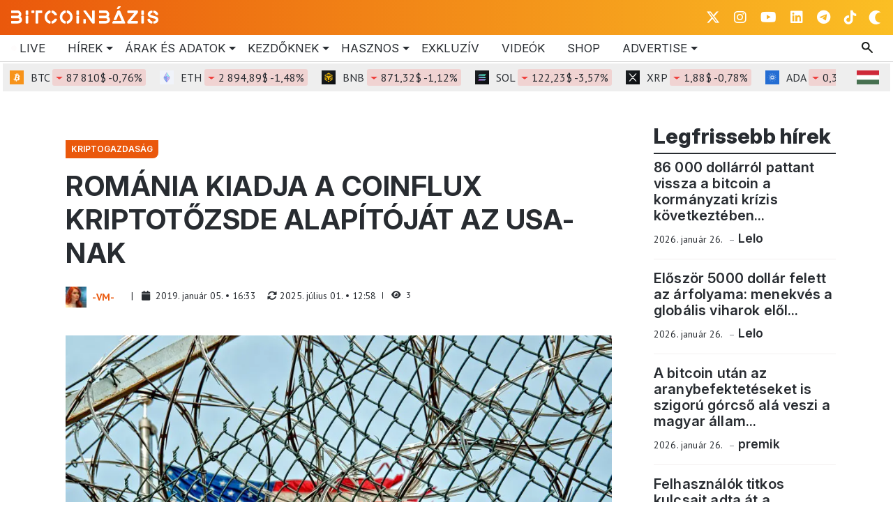

--- FILE ---
content_type: text/html; charset=UTF-8
request_url: https://www.bitcoinbazis.hu/coinflux-kiadatas-romania-usa/
body_size: 62629
content:
<!DOCTYPE html>
<html xmlns="http://www.w3.org/1999/xhtml" lang="hu" data-bs-theme="light">
    <head>
        <meta http-equiv="content-type" content="text/html; charset=UTF-8">

        <link rel="preconnect" href="https://fonts.googleapis.com">
        <link rel="preconnect" href="https://fonts.gstatic.com" crossorigin>
        <script data-cfasync="false" data-no-defer="1" data-no-minify="1" data-no-optimize="1">var ewww_webp_supported=!1;function check_webp_feature(A,e){var w;e=void 0!==e?e:function(){},ewww_webp_supported?e(ewww_webp_supported):((w=new Image).onload=function(){ewww_webp_supported=0<w.width&&0<w.height,e&&e(ewww_webp_supported)},w.onerror=function(){e&&e(!1)},w.src="data:image/webp;base64,"+{alpha:"UklGRkoAAABXRUJQVlA4WAoAAAAQAAAAAAAAAAAAQUxQSAwAAAARBxAR/Q9ERP8DAABWUDggGAAAABQBAJ0BKgEAAQAAAP4AAA3AAP7mtQAAAA=="}[A])}check_webp_feature("alpha");</script><script data-cfasync="false" data-no-defer="1" data-no-minify="1" data-no-optimize="1">var Arrive=function(c,w){"use strict";if(c.MutationObserver&&"undefined"!=typeof HTMLElement){var r,a=0,u=(r=HTMLElement.prototype.matches||HTMLElement.prototype.webkitMatchesSelector||HTMLElement.prototype.mozMatchesSelector||HTMLElement.prototype.msMatchesSelector,{matchesSelector:function(e,t){return e instanceof HTMLElement&&r.call(e,t)},addMethod:function(e,t,r){var a=e[t];e[t]=function(){return r.length==arguments.length?r.apply(this,arguments):"function"==typeof a?a.apply(this,arguments):void 0}},callCallbacks:function(e,t){t&&t.options.onceOnly&&1==t.firedElems.length&&(e=[e[0]]);for(var r,a=0;r=e[a];a++)r&&r.callback&&r.callback.call(r.elem,r.elem);t&&t.options.onceOnly&&1==t.firedElems.length&&t.me.unbindEventWithSelectorAndCallback.call(t.target,t.selector,t.callback)},checkChildNodesRecursively:function(e,t,r,a){for(var i,n=0;i=e[n];n++)r(i,t,a)&&a.push({callback:t.callback,elem:i}),0<i.childNodes.length&&u.checkChildNodesRecursively(i.childNodes,t,r,a)},mergeArrays:function(e,t){var r,a={};for(r in e)e.hasOwnProperty(r)&&(a[r]=e[r]);for(r in t)t.hasOwnProperty(r)&&(a[r]=t[r]);return a},toElementsArray:function(e){return e=void 0!==e&&("number"!=typeof e.length||e===c)?[e]:e}}),e=(l.prototype.addEvent=function(e,t,r,a){a={target:e,selector:t,options:r,callback:a,firedElems:[]};return this._beforeAdding&&this._beforeAdding(a),this._eventsBucket.push(a),a},l.prototype.removeEvent=function(e){for(var t,r=this._eventsBucket.length-1;t=this._eventsBucket[r];r--)e(t)&&(this._beforeRemoving&&this._beforeRemoving(t),(t=this._eventsBucket.splice(r,1))&&t.length&&(t[0].callback=null))},l.prototype.beforeAdding=function(e){this._beforeAdding=e},l.prototype.beforeRemoving=function(e){this._beforeRemoving=e},l),t=function(i,n){var o=new e,l=this,s={fireOnAttributesModification:!1};return o.beforeAdding(function(t){var e=t.target;e!==c.document&&e!==c||(e=document.getElementsByTagName("html")[0]);var r=new MutationObserver(function(e){n.call(this,e,t)}),a=i(t.options);r.observe(e,a),t.observer=r,t.me=l}),o.beforeRemoving(function(e){e.observer.disconnect()}),this.bindEvent=function(e,t,r){t=u.mergeArrays(s,t);for(var a=u.toElementsArray(this),i=0;i<a.length;i++)o.addEvent(a[i],e,t,r)},this.unbindEvent=function(){var r=u.toElementsArray(this);o.removeEvent(function(e){for(var t=0;t<r.length;t++)if(this===w||e.target===r[t])return!0;return!1})},this.unbindEventWithSelectorOrCallback=function(r){var a=u.toElementsArray(this),i=r,e="function"==typeof r?function(e){for(var t=0;t<a.length;t++)if((this===w||e.target===a[t])&&e.callback===i)return!0;return!1}:function(e){for(var t=0;t<a.length;t++)if((this===w||e.target===a[t])&&e.selector===r)return!0;return!1};o.removeEvent(e)},this.unbindEventWithSelectorAndCallback=function(r,a){var i=u.toElementsArray(this);o.removeEvent(function(e){for(var t=0;t<i.length;t++)if((this===w||e.target===i[t])&&e.selector===r&&e.callback===a)return!0;return!1})},this},i=new function(){var s={fireOnAttributesModification:!1,onceOnly:!1,existing:!1};function n(e,t,r){return!(!u.matchesSelector(e,t.selector)||(e._id===w&&(e._id=a++),-1!=t.firedElems.indexOf(e._id)))&&(t.firedElems.push(e._id),!0)}var c=(i=new t(function(e){var t={attributes:!1,childList:!0,subtree:!0};return e.fireOnAttributesModification&&(t.attributes=!0),t},function(e,i){e.forEach(function(e){var t=e.addedNodes,r=e.target,a=[];null!==t&&0<t.length?u.checkChildNodesRecursively(t,i,n,a):"attributes"===e.type&&n(r,i)&&a.push({callback:i.callback,elem:r}),u.callCallbacks(a,i)})})).bindEvent;return i.bindEvent=function(e,t,r){t=void 0===r?(r=t,s):u.mergeArrays(s,t);var a=u.toElementsArray(this);if(t.existing){for(var i=[],n=0;n<a.length;n++)for(var o=a[n].querySelectorAll(e),l=0;l<o.length;l++)i.push({callback:r,elem:o[l]});if(t.onceOnly&&i.length)return r.call(i[0].elem,i[0].elem);setTimeout(u.callCallbacks,1,i)}c.call(this,e,t,r)},i},o=new function(){var a={};function i(e,t){return u.matchesSelector(e,t.selector)}var n=(o=new t(function(){return{childList:!0,subtree:!0}},function(e,r){e.forEach(function(e){var t=e.removedNodes,e=[];null!==t&&0<t.length&&u.checkChildNodesRecursively(t,r,i,e),u.callCallbacks(e,r)})})).bindEvent;return o.bindEvent=function(e,t,r){t=void 0===r?(r=t,a):u.mergeArrays(a,t),n.call(this,e,t,r)},o};d(HTMLElement.prototype),d(NodeList.prototype),d(HTMLCollection.prototype),d(HTMLDocument.prototype),d(Window.prototype);var n={};return s(i,n,"unbindAllArrive"),s(o,n,"unbindAllLeave"),n}function l(){this._eventsBucket=[],this._beforeAdding=null,this._beforeRemoving=null}function s(e,t,r){u.addMethod(t,r,e.unbindEvent),u.addMethod(t,r,e.unbindEventWithSelectorOrCallback),u.addMethod(t,r,e.unbindEventWithSelectorAndCallback)}function d(e){e.arrive=i.bindEvent,s(i,e,"unbindArrive"),e.leave=o.bindEvent,s(o,e,"unbindLeave")}}(window,void 0),ewww_webp_supported=!1;function check_webp_feature(e,t){var r;ewww_webp_supported?t(ewww_webp_supported):((r=new Image).onload=function(){ewww_webp_supported=0<r.width&&0<r.height,t(ewww_webp_supported)},r.onerror=function(){t(!1)},r.src="data:image/webp;base64,"+{alpha:"UklGRkoAAABXRUJQVlA4WAoAAAAQAAAAAAAAAAAAQUxQSAwAAAARBxAR/Q9ERP8DAABWUDggGAAAABQBAJ0BKgEAAQAAAP4AAA3AAP7mtQAAAA==",animation:"UklGRlIAAABXRUJQVlA4WAoAAAASAAAAAAAAAAAAQU5JTQYAAAD/////AABBTk1GJgAAAAAAAAAAAAAAAAAAAGQAAABWUDhMDQAAAC8AAAAQBxAREYiI/gcA"}[e])}function ewwwLoadImages(e){if(e){for(var t=document.querySelectorAll(".batch-image img, .image-wrapper a, .ngg-pro-masonry-item a, .ngg-galleria-offscreen-seo-wrapper a"),r=0,a=t.length;r<a;r++)ewwwAttr(t[r],"data-src",t[r].getAttribute("data-webp")),ewwwAttr(t[r],"data-thumbnail",t[r].getAttribute("data-webp-thumbnail"));for(var i=document.querySelectorAll("div.woocommerce-product-gallery__image"),r=0,a=i.length;r<a;r++)ewwwAttr(i[r],"data-thumb",i[r].getAttribute("data-webp-thumb"))}for(var n=document.querySelectorAll("video"),r=0,a=n.length;r<a;r++)ewwwAttr(n[r],"poster",e?n[r].getAttribute("data-poster-webp"):n[r].getAttribute("data-poster-image"));for(var o,l=document.querySelectorAll("img.ewww_webp_lazy_load"),r=0,a=l.length;r<a;r++)e&&(ewwwAttr(l[r],"data-lazy-srcset",l[r].getAttribute("data-lazy-srcset-webp")),ewwwAttr(l[r],"data-srcset",l[r].getAttribute("data-srcset-webp")),ewwwAttr(l[r],"data-lazy-src",l[r].getAttribute("data-lazy-src-webp")),ewwwAttr(l[r],"data-src",l[r].getAttribute("data-src-webp")),ewwwAttr(l[r],"data-orig-file",l[r].getAttribute("data-webp-orig-file")),ewwwAttr(l[r],"data-medium-file",l[r].getAttribute("data-webp-medium-file")),ewwwAttr(l[r],"data-large-file",l[r].getAttribute("data-webp-large-file")),null!=(o=l[r].getAttribute("srcset"))&&!1!==o&&o.includes("R0lGOD")&&ewwwAttr(l[r],"src",l[r].getAttribute("data-lazy-src-webp"))),l[r].className=l[r].className.replace(/\bewww_webp_lazy_load\b/,"");for(var s=document.querySelectorAll(".ewww_webp"),r=0,a=s.length;r<a;r++)e?(ewwwAttr(s[r],"srcset",s[r].getAttribute("data-srcset-webp")),ewwwAttr(s[r],"src",s[r].getAttribute("data-src-webp")),ewwwAttr(s[r],"data-orig-file",s[r].getAttribute("data-webp-orig-file")),ewwwAttr(s[r],"data-medium-file",s[r].getAttribute("data-webp-medium-file")),ewwwAttr(s[r],"data-large-file",s[r].getAttribute("data-webp-large-file")),ewwwAttr(s[r],"data-large_image",s[r].getAttribute("data-webp-large_image")),ewwwAttr(s[r],"data-src",s[r].getAttribute("data-webp-src"))):(ewwwAttr(s[r],"srcset",s[r].getAttribute("data-srcset-img")),ewwwAttr(s[r],"src",s[r].getAttribute("data-src-img"))),s[r].className=s[r].className.replace(/\bewww_webp\b/,"ewww_webp_loaded");window.jQuery&&jQuery.fn.isotope&&jQuery.fn.imagesLoaded&&(jQuery(".fusion-posts-container-infinite").imagesLoaded(function(){jQuery(".fusion-posts-container-infinite").hasClass("isotope")&&jQuery(".fusion-posts-container-infinite").isotope()}),jQuery(".fusion-portfolio:not(.fusion-recent-works) .fusion-portfolio-wrapper").imagesLoaded(function(){jQuery(".fusion-portfolio:not(.fusion-recent-works) .fusion-portfolio-wrapper").isotope()}))}function ewwwWebPInit(e){ewwwLoadImages(e),ewwwNggLoadGalleries(e),document.arrive(".ewww_webp",function(){ewwwLoadImages(e)}),document.arrive(".ewww_webp_lazy_load",function(){ewwwLoadImages(e)}),document.arrive("videos",function(){ewwwLoadImages(e)}),"loading"==document.readyState?document.addEventListener("DOMContentLoaded",ewwwJSONParserInit):("undefined"!=typeof galleries&&ewwwNggParseGalleries(e),ewwwWooParseVariations(e))}function ewwwAttr(e,t,r){null!=r&&!1!==r&&e.setAttribute(t,r)}function ewwwJSONParserInit(){"undefined"!=typeof galleries&&check_webp_feature("alpha",ewwwNggParseGalleries),check_webp_feature("alpha",ewwwWooParseVariations)}function ewwwWooParseVariations(e){if(e)for(var t=document.querySelectorAll("form.variations_form"),r=0,a=t.length;r<a;r++){var i=t[r].getAttribute("data-product_variations"),n=!1;try{for(var o in i=JSON.parse(i))void 0!==i[o]&&void 0!==i[o].image&&(void 0!==i[o].image.src_webp&&(i[o].image.src=i[o].image.src_webp,n=!0),void 0!==i[o].image.srcset_webp&&(i[o].image.srcset=i[o].image.srcset_webp,n=!0),void 0!==i[o].image.full_src_webp&&(i[o].image.full_src=i[o].image.full_src_webp,n=!0),void 0!==i[o].image.gallery_thumbnail_src_webp&&(i[o].image.gallery_thumbnail_src=i[o].image.gallery_thumbnail_src_webp,n=!0),void 0!==i[o].image.thumb_src_webp&&(i[o].image.thumb_src=i[o].image.thumb_src_webp,n=!0));n&&ewwwAttr(t[r],"data-product_variations",JSON.stringify(i))}catch(e){}}}function ewwwNggParseGalleries(e){if(e)for(var t in galleries){var r=galleries[t];galleries[t].images_list=ewwwNggParseImageList(r.images_list)}}function ewwwNggLoadGalleries(e){e&&document.addEventListener("ngg.galleria.themeadded",function(e,t){window.ngg_galleria._create_backup=window.ngg_galleria.create,window.ngg_galleria.create=function(e,t){var r=$(e).data("id");return galleries["gallery_"+r].images_list=ewwwNggParseImageList(galleries["gallery_"+r].images_list),window.ngg_galleria._create_backup(e,t)}})}function ewwwNggParseImageList(e){for(var t in e){var r=e[t];if(void 0!==r["image-webp"]&&(e[t].image=r["image-webp"],delete e[t]["image-webp"]),void 0!==r["thumb-webp"]&&(e[t].thumb=r["thumb-webp"],delete e[t]["thumb-webp"]),void 0!==r.full_image_webp&&(e[t].full_image=r.full_image_webp,delete e[t].full_image_webp),void 0!==r.srcsets)for(var a in r.srcsets)nggSrcset=r.srcsets[a],void 0!==r.srcsets[a+"-webp"]&&(e[t].srcsets[a]=r.srcsets[a+"-webp"],delete e[t].srcsets[a+"-webp"]);if(void 0!==r.full_srcsets)for(var i in r.full_srcsets)nggFSrcset=r.full_srcsets[i],void 0!==r.full_srcsets[i+"-webp"]&&(e[t].full_srcsets[i]=r.full_srcsets[i+"-webp"],delete e[t].full_srcsets[i+"-webp"])}return e}check_webp_feature("alpha",ewwwWebPInit);</script>
<!-- Search Engine Optimization by Rank Math - https://rankmath.com/ -->
<title>Románia kiadja a Coinflux alapítóját az USA-nak</title>
<meta name="description" content="Nistor Vlad Călint, a romániai Coinflux kriptotőzsde alapítóját kiadják a hatóságok az Egyesült Államoknak, jelentette a Mediafax január 4-én."/>
<meta name="robots" content="follow, index, max-snippet:-1, max-video-preview:-1, max-image-preview:large"/>
<link rel="canonical" href="https://www.bitcoinbazis.hu/coinflux-kiadatas-romania-usa/" />
<meta property="og:locale" content="hu_HU" />
<meta property="og:type" content="article" />
<meta property="og:title" content="Románia kiadja a Coinflux alapítóját az USA-nak" />
<meta property="og:description" content="Nistor Vlad Călint, a romániai Coinflux kriptotőzsde alapítóját kiadják a hatóságok az Egyesült Államoknak, jelentette a Mediafax január 4-én." />
<meta property="og:url" content="https://www.bitcoinbazis.hu/coinflux-kiadatas-romania-usa/" />
<meta property="og:site_name" content="BitcoinBázis" />
<meta property="article:publisher" content="https://www.facebook.com/groups/blockchainmagyarorszag" />
<meta property="article:section" content="Kriptogazdaság" />
<meta property="og:updated_time" content="2025-07-01T12:58:12+02:00" />
<meta property="og:image" content="https://www.bitcoinbazis.hu/wp-content/uploads/2019/01/Kiadatás-CoinFlux-Románia-USA.jpg" />
<meta property="og:image:secure_url" content="https://www.bitcoinbazis.hu/wp-content/uploads/2019/01/Kiadatás-CoinFlux-Románia-USA.jpg" />
<meta property="og:image:width" content="904" />
<meta property="og:image:height" content="600" />
<meta property="og:image:alt" content="coinflux" />
<meta property="og:image:type" content="image/jpeg" />
<meta property="article:published_time" content="2019-01-05T16:33:46+01:00" />
<meta property="article:modified_time" content="2025-07-01T12:58:12+02:00" />
<meta name="twitter:card" content="summary_large_image" />
<meta name="twitter:title" content="Románia kiadja a Coinflux alapítóját az USA-nak" />
<meta name="twitter:description" content="Nistor Vlad Călint, a romániai Coinflux kriptotőzsde alapítóját kiadják a hatóságok az Egyesült Államoknak, jelentette a Mediafax január 4-én." />
<meta name="twitter:site" content="@BitcoinBazis" />
<meta name="twitter:creator" content="@BitcoinBazis" />
<meta name="twitter:image" content="https://www.bitcoinbazis.hu/wp-content/uploads/2019/01/Kiadatás-CoinFlux-Románia-USA.jpg" />
<meta name="twitter:label1" content="Szerző:" />
<meta name="twitter:data1" content="-VM-" />
<meta name="twitter:label2" content="Olvasási idő" />
<meta name="twitter:data2" content="1 perc" />
<script type="application/ld+json" class="rank-math-schema">{"@context":"https://schema.org","@graph":[{"@type":"Organization","@id":"https://www.bitcoinbazis.hu/#organization","name":"BitcoinB\u00e1zis","url":"https://www.bitcoinbazis.hu","sameAs":["https://www.facebook.com/groups/blockchainmagyarorszag","https://twitter.com/BitcoinBazis"],"logo":{"@type":"ImageObject","@id":"https://www.bitcoinbazis.hu/#logo","url":"https://www.bitcoinbazis.hu/wp-content/uploads/2022/06/cropped-photo_2022-06-01_21-14-43.jpg","contentUrl":"https://www.bitcoinbazis.hu/wp-content/uploads/2022/06/cropped-photo_2022-06-01_21-14-43.jpg","caption":"BitcoinB\u00e1zis","inLanguage":"hu","width":"512","height":"512"}},{"@type":"WebSite","@id":"https://www.bitcoinbazis.hu/#website","url":"https://www.bitcoinbazis.hu","name":"BitcoinB\u00e1zis","publisher":{"@id":"https://www.bitcoinbazis.hu/#organization"},"inLanguage":"hu"},{"@type":"ImageObject","@id":"https://www.bitcoinbazis.hu/wp-content/uploads/2019/01/Kiadat\u00e1s-CoinFlux-Rom\u00e1nia-USA.jpg","url":"https://www.bitcoinbazis.hu/wp-content/uploads/2019/01/Kiadat\u00e1s-CoinFlux-Rom\u00e1nia-USA.jpg","width":"904","height":"600","inLanguage":"hu"},{"@type":"WebPage","@id":"https://www.bitcoinbazis.hu/coinflux-kiadatas-romania-usa/#webpage","url":"https://www.bitcoinbazis.hu/coinflux-kiadatas-romania-usa/","name":"Rom\u00e1nia kiadja a Coinflux alap\u00edt\u00f3j\u00e1t az USA-nak","datePublished":"2019-01-05T16:33:46+01:00","dateModified":"2025-07-01T12:58:12+02:00","isPartOf":{"@id":"https://www.bitcoinbazis.hu/#website"},"primaryImageOfPage":{"@id":"https://www.bitcoinbazis.hu/wp-content/uploads/2019/01/Kiadat\u00e1s-CoinFlux-Rom\u00e1nia-USA.jpg"},"inLanguage":"hu"},{"@type":"Person","@id":"https://www.bitcoinbazis.hu/author/viki/","name":"-VM-","url":"https://www.bitcoinbazis.hu/author/viki/","image":{"@type":"ImageObject","@id":"https://secure.gravatar.com/avatar/079e9e611f4550cb2e2b1a7b70ab32bbd0f0939fd4b8f722791cac0753759495?s=96&amp;d=wavatar&amp;r=g","url":"https://secure.gravatar.com/avatar/079e9e611f4550cb2e2b1a7b70ab32bbd0f0939fd4b8f722791cac0753759495?s=96&amp;d=wavatar&amp;r=g","caption":"-VM-","inLanguage":"hu"},"sameAs":["http://merloy.com"],"worksFor":{"@id":"https://www.bitcoinbazis.hu/#organization"}},{"@type":"NewsArticle","headline":"Rom\u00e1nia kiadja a Coinflux alap\u00edt\u00f3j\u00e1t az USA-nak","keywords":"coinflux","datePublished":"2019-01-05T16:33:46+01:00","dateModified":"2025-07-01T12:58:12+02:00","author":{"@id":"https://www.bitcoinbazis.hu/author/viki/","name":"-VM-"},"publisher":{"@id":"https://www.bitcoinbazis.hu/#organization"},"description":"Nistor Vlad C\u0103lint, a rom\u00e1niai Coinflux kriptot\u0151zsde alap\u00edt\u00f3j\u00e1t kiadj\u00e1k a hat\u00f3s\u00e1gok az Egyes\u00fclt \u00c1llamoknak, jelentette a Mediafax janu\u00e1r 4-\u00e9n.","name":"Rom\u00e1nia kiadja a Coinflux alap\u00edt\u00f3j\u00e1t az USA-nak","@id":"https://www.bitcoinbazis.hu/coinflux-kiadatas-romania-usa/#richSnippet","isPartOf":{"@id":"https://www.bitcoinbazis.hu/coinflux-kiadatas-romania-usa/#webpage"},"image":{"@id":"https://www.bitcoinbazis.hu/wp-content/uploads/2019/01/Kiadat\u00e1s-CoinFlux-Rom\u00e1nia-USA.jpg"},"inLanguage":"hu","mainEntityOfPage":{"@id":"https://www.bitcoinbazis.hu/coinflux-kiadatas-romania-usa/#webpage"}}]}</script>
<!-- /Rank Math WordPress SEO plugin -->

<link rel='dns-prefetch' href='//cdn.jsdelivr.net' />
<link rel='dns-prefetch' href='//fonts.googleapis.com' />
<link rel="alternate" title="oEmbed (JSON)" type="application/json+oembed" href="https://www.bitcoinbazis.hu/wp-json/oembed/1.0/embed?url=https%3A%2F%2Fwww.bitcoinbazis.hu%2Fcoinflux-kiadatas-romania-usa%2F" />
<link rel="alternate" title="oEmbed (XML)" type="text/xml+oembed" href="https://www.bitcoinbazis.hu/wp-json/oembed/1.0/embed?url=https%3A%2F%2Fwww.bitcoinbazis.hu%2Fcoinflux-kiadatas-romania-usa%2F&#038;format=xml" />
<style id='wp-img-auto-sizes-contain-inline-css' type='text/css'>
img:is([sizes=auto i],[sizes^="auto," i]){contain-intrinsic-size:3000px 1500px}
/*# sourceURL=wp-img-auto-sizes-contain-inline-css */
</style>
<style id='wp-emoji-styles-inline-css' type='text/css'>

	img.wp-smiley, img.emoji {
		display: inline !important;
		border: none !important;
		box-shadow: none !important;
		height: 1em !important;
		width: 1em !important;
		margin: 0 0.07em !important;
		vertical-align: -0.1em !important;
		background: none !important;
		padding: 0 !important;
	}
/*# sourceURL=wp-emoji-styles-inline-css */
</style>
<style id='wp-block-library-inline-css' type='text/css'>
:root{--wp-block-synced-color:#7a00df;--wp-block-synced-color--rgb:122,0,223;--wp-bound-block-color:var(--wp-block-synced-color);--wp-editor-canvas-background:#ddd;--wp-admin-theme-color:#007cba;--wp-admin-theme-color--rgb:0,124,186;--wp-admin-theme-color-darker-10:#006ba1;--wp-admin-theme-color-darker-10--rgb:0,107,160.5;--wp-admin-theme-color-darker-20:#005a87;--wp-admin-theme-color-darker-20--rgb:0,90,135;--wp-admin-border-width-focus:2px}@media (min-resolution:192dpi){:root{--wp-admin-border-width-focus:1.5px}}.wp-element-button{cursor:pointer}:root .has-very-light-gray-background-color{background-color:#eee}:root .has-very-dark-gray-background-color{background-color:#313131}:root .has-very-light-gray-color{color:#eee}:root .has-very-dark-gray-color{color:#313131}:root .has-vivid-green-cyan-to-vivid-cyan-blue-gradient-background{background:linear-gradient(135deg,#00d084,#0693e3)}:root .has-purple-crush-gradient-background{background:linear-gradient(135deg,#34e2e4,#4721fb 50%,#ab1dfe)}:root .has-hazy-dawn-gradient-background{background:linear-gradient(135deg,#faaca8,#dad0ec)}:root .has-subdued-olive-gradient-background{background:linear-gradient(135deg,#fafae1,#67a671)}:root .has-atomic-cream-gradient-background{background:linear-gradient(135deg,#fdd79a,#004a59)}:root .has-nightshade-gradient-background{background:linear-gradient(135deg,#330968,#31cdcf)}:root .has-midnight-gradient-background{background:linear-gradient(135deg,#020381,#2874fc)}:root{--wp--preset--font-size--normal:16px;--wp--preset--font-size--huge:42px}.has-regular-font-size{font-size:1em}.has-larger-font-size{font-size:2.625em}.has-normal-font-size{font-size:var(--wp--preset--font-size--normal)}.has-huge-font-size{font-size:var(--wp--preset--font-size--huge)}.has-text-align-center{text-align:center}.has-text-align-left{text-align:left}.has-text-align-right{text-align:right}.has-fit-text{white-space:nowrap!important}#end-resizable-editor-section{display:none}.aligncenter{clear:both}.items-justified-left{justify-content:flex-start}.items-justified-center{justify-content:center}.items-justified-right{justify-content:flex-end}.items-justified-space-between{justify-content:space-between}.screen-reader-text{border:0;clip-path:inset(50%);height:1px;margin:-1px;overflow:hidden;padding:0;position:absolute;width:1px;word-wrap:normal!important}.screen-reader-text:focus{background-color:#ddd;clip-path:none;color:#444;display:block;font-size:1em;height:auto;left:5px;line-height:normal;padding:15px 23px 14px;text-decoration:none;top:5px;width:auto;z-index:100000}html :where(.has-border-color){border-style:solid}html :where([style*=border-top-color]){border-top-style:solid}html :where([style*=border-right-color]){border-right-style:solid}html :where([style*=border-bottom-color]){border-bottom-style:solid}html :where([style*=border-left-color]){border-left-style:solid}html :where([style*=border-width]){border-style:solid}html :where([style*=border-top-width]){border-top-style:solid}html :where([style*=border-right-width]){border-right-style:solid}html :where([style*=border-bottom-width]){border-bottom-style:solid}html :where([style*=border-left-width]){border-left-style:solid}html :where(img[class*=wp-image-]){height:auto;max-width:100%}:where(figure){margin:0 0 1em}html :where(.is-position-sticky){--wp-admin--admin-bar--position-offset:var(--wp-admin--admin-bar--height,0px)}@media screen and (max-width:600px){html :where(.is-position-sticky){--wp-admin--admin-bar--position-offset:0px}}

/*# sourceURL=wp-block-library-inline-css */
</style>
<style id='classic-theme-styles-inline-css' type='text/css'>
/*! This file is auto-generated */
.wp-block-button__link{color:#fff;background-color:#32373c;border-radius:9999px;box-shadow:none;text-decoration:none;padding:calc(.667em + 2px) calc(1.333em + 2px);font-size:1.125em}.wp-block-file__button{background:#32373c;color:#fff;text-decoration:none}
/*# sourceURL=/wp-includes/css/classic-themes.min.css */
</style>
<link rel='stylesheet' id='awsm-ead-public-css' href='https://www.bitcoinbazis.hu/wp-content/plugins/embed-any-document/css/embed-public.min.css?ver=2.7.12' type='text/css' media='all' />
<link rel='stylesheet' id='bbazis_button_css-css' href='https://www.bitcoinbazis.hu/wp-content/plugins/button-banner//frontend-style.css?ver=3a8d6d937ba3fe20af5b770398fd3f91' type='text/css' media='all' />
<style id="cm-noto-sans-font-css" media="all">/* cyrillic-ext */
@font-face {
  font-family: 'Noto Sans';
  font-style: italic;
  font-weight: 100 900;
  font-stretch: 62.5% 100%;
  font-display: swap;
  src: url(/fonts.gstatic.com/s/notosans/v42/o-0OIpQlx3QUlC5A4PNr4ARPQ_mu72BiBLE.woff2) format('woff2');
  unicode-range: U+0460-052F, U+1C80-1C8A, U+20B4, U+2DE0-2DFF, U+A640-A69F, U+FE2E-FE2F;
}
/* cyrillic */
@font-face {
  font-family: 'Noto Sans';
  font-style: italic;
  font-weight: 100 900;
  font-stretch: 62.5% 100%;
  font-display: swap;
  src: url(/fonts.gstatic.com/s/notosans/v42/o-0OIpQlx3QUlC5A4PNr4ARGQ_mu72BiBLE.woff2) format('woff2');
  unicode-range: U+0301, U+0400-045F, U+0490-0491, U+04B0-04B1, U+2116;
}
/* devanagari */
@font-face {
  font-family: 'Noto Sans';
  font-style: italic;
  font-weight: 100 900;
  font-stretch: 62.5% 100%;
  font-display: swap;
  src: url(/fonts.gstatic.com/s/notosans/v42/o-0OIpQlx3QUlC5A4PNr4ARDQ_mu72BiBLE.woff2) format('woff2');
  unicode-range: U+0900-097F, U+1CD0-1CF9, U+200C-200D, U+20A8, U+20B9, U+20F0, U+25CC, U+A830-A839, U+A8E0-A8FF, U+11B00-11B09;
}
/* greek-ext */
@font-face {
  font-family: 'Noto Sans';
  font-style: italic;
  font-weight: 100 900;
  font-stretch: 62.5% 100%;
  font-display: swap;
  src: url(/fonts.gstatic.com/s/notosans/v42/o-0OIpQlx3QUlC5A4PNr4AROQ_mu72BiBLE.woff2) format('woff2');
  unicode-range: U+1F00-1FFF;
}
/* greek */
@font-face {
  font-family: 'Noto Sans';
  font-style: italic;
  font-weight: 100 900;
  font-stretch: 62.5% 100%;
  font-display: swap;
  src: url(/fonts.gstatic.com/s/notosans/v42/o-0OIpQlx3QUlC5A4PNr4ARBQ_mu72BiBLE.woff2) format('woff2');
  unicode-range: U+0370-0377, U+037A-037F, U+0384-038A, U+038C, U+038E-03A1, U+03A3-03FF;
}
/* vietnamese */
@font-face {
  font-family: 'Noto Sans';
  font-style: italic;
  font-weight: 100 900;
  font-stretch: 62.5% 100%;
  font-display: swap;
  src: url(/fonts.gstatic.com/s/notosans/v42/o-0OIpQlx3QUlC5A4PNr4ARNQ_mu72BiBLE.woff2) format('woff2');
  unicode-range: U+0102-0103, U+0110-0111, U+0128-0129, U+0168-0169, U+01A0-01A1, U+01AF-01B0, U+0300-0301, U+0303-0304, U+0308-0309, U+0323, U+0329, U+1EA0-1EF9, U+20AB;
}
/* latin-ext */
@font-face {
  font-family: 'Noto Sans';
  font-style: italic;
  font-weight: 100 900;
  font-stretch: 62.5% 100%;
  font-display: swap;
  src: url(/fonts.gstatic.com/s/notosans/v42/o-0OIpQlx3QUlC5A4PNr4ARMQ_mu72BiBLE.woff2) format('woff2');
  unicode-range: U+0100-02BA, U+02BD-02C5, U+02C7-02CC, U+02CE-02D7, U+02DD-02FF, U+0304, U+0308, U+0329, U+1D00-1DBF, U+1E00-1E9F, U+1EF2-1EFF, U+2020, U+20A0-20AB, U+20AD-20C0, U+2113, U+2C60-2C7F, U+A720-A7FF;
}
/* latin */
@font-face {
  font-family: 'Noto Sans';
  font-style: italic;
  font-weight: 100 900;
  font-stretch: 62.5% 100%;
  font-display: swap;
  src: url(/fonts.gstatic.com/s/notosans/v42/o-0OIpQlx3QUlC5A4PNr4ARCQ_mu72Bi.woff2) format('woff2');
  unicode-range: U+0000-00FF, U+0131, U+0152-0153, U+02BB-02BC, U+02C6, U+02DA, U+02DC, U+0304, U+0308, U+0329, U+2000-206F, U+20AC, U+2122, U+2191, U+2193, U+2212, U+2215, U+FEFF, U+FFFD;
}
/* cyrillic-ext */
@font-face {
  font-family: 'Noto Sans';
  font-style: normal;
  font-weight: 100 900;
  font-stretch: 62.5% 100%;
  font-display: swap;
  src: url(/fonts.gstatic.com/s/notosans/v42/o-0IIpQlx3QUlC5A4PNr6DRASf6M7VBj.woff2) format('woff2');
  unicode-range: U+0460-052F, U+1C80-1C8A, U+20B4, U+2DE0-2DFF, U+A640-A69F, U+FE2E-FE2F;
}
/* cyrillic */
@font-face {
  font-family: 'Noto Sans';
  font-style: normal;
  font-weight: 100 900;
  font-stretch: 62.5% 100%;
  font-display: swap;
  src: url(/fonts.gstatic.com/s/notosans/v42/o-0IIpQlx3QUlC5A4PNr4TRASf6M7VBj.woff2) format('woff2');
  unicode-range: U+0301, U+0400-045F, U+0490-0491, U+04B0-04B1, U+2116;
}
/* devanagari */
@font-face {
  font-family: 'Noto Sans';
  font-style: normal;
  font-weight: 100 900;
  font-stretch: 62.5% 100%;
  font-display: swap;
  src: url(/fonts.gstatic.com/s/notosans/v42/o-0IIpQlx3QUlC5A4PNr5DRASf6M7VBj.woff2) format('woff2');
  unicode-range: U+0900-097F, U+1CD0-1CF9, U+200C-200D, U+20A8, U+20B9, U+20F0, U+25CC, U+A830-A839, U+A8E0-A8FF, U+11B00-11B09;
}
/* greek-ext */
@font-face {
  font-family: 'Noto Sans';
  font-style: normal;
  font-weight: 100 900;
  font-stretch: 62.5% 100%;
  font-display: swap;
  src: url(/fonts.gstatic.com/s/notosans/v42/o-0IIpQlx3QUlC5A4PNr6TRASf6M7VBj.woff2) format('woff2');
  unicode-range: U+1F00-1FFF;
}
/* greek */
@font-face {
  font-family: 'Noto Sans';
  font-style: normal;
  font-weight: 100 900;
  font-stretch: 62.5% 100%;
  font-display: swap;
  src: url(/fonts.gstatic.com/s/notosans/v42/o-0IIpQlx3QUlC5A4PNr5jRASf6M7VBj.woff2) format('woff2');
  unicode-range: U+0370-0377, U+037A-037F, U+0384-038A, U+038C, U+038E-03A1, U+03A3-03FF;
}
/* vietnamese */
@font-face {
  font-family: 'Noto Sans';
  font-style: normal;
  font-weight: 100 900;
  font-stretch: 62.5% 100%;
  font-display: swap;
  src: url(/fonts.gstatic.com/s/notosans/v42/o-0IIpQlx3QUlC5A4PNr6jRASf6M7VBj.woff2) format('woff2');
  unicode-range: U+0102-0103, U+0110-0111, U+0128-0129, U+0168-0169, U+01A0-01A1, U+01AF-01B0, U+0300-0301, U+0303-0304, U+0308-0309, U+0323, U+0329, U+1EA0-1EF9, U+20AB;
}
/* latin-ext */
@font-face {
  font-family: 'Noto Sans';
  font-style: normal;
  font-weight: 100 900;
  font-stretch: 62.5% 100%;
  font-display: swap;
  src: url(/fonts.gstatic.com/s/notosans/v42/o-0IIpQlx3QUlC5A4PNr6zRASf6M7VBj.woff2) format('woff2');
  unicode-range: U+0100-02BA, U+02BD-02C5, U+02C7-02CC, U+02CE-02D7, U+02DD-02FF, U+0304, U+0308, U+0329, U+1D00-1DBF, U+1E00-1E9F, U+1EF2-1EFF, U+2020, U+20A0-20AB, U+20AD-20C0, U+2113, U+2C60-2C7F, U+A720-A7FF;
}
/* latin */
@font-face {
  font-family: 'Noto Sans';
  font-style: normal;
  font-weight: 100 900;
  font-stretch: 62.5% 100%;
  font-display: swap;
  src: url(/fonts.gstatic.com/s/notosans/v42/o-0IIpQlx3QUlC5A4PNr5TRASf6M7Q.woff2) format('woff2');
  unicode-range: U+0000-00FF, U+0131, U+0152-0153, U+02BB-02BC, U+02C6, U+02DA, U+02DC, U+0304, U+0308, U+0329, U+2000-206F, U+20AC, U+2122, U+2191, U+2193, U+2212, U+2215, U+FEFF, U+FFFD;
}
</style>
<link rel='stylesheet' id='consent-magic-css' href='https://www.bitcoinbazis.hu/wp-content/plugins/consent-magic-pro/assets/css/style-public.min.css?ver=5.1.1' type='text/css' media='all' />
<link rel='stylesheet' id='contact-form-7-css' href='https://www.bitcoinbazis.hu/wp-content/plugins/contact-form-7/includes/css/styles.css?ver=6.1.4' type='text/css' media='all' />
<link rel='stylesheet' id='mc4wp-form-basic-css' href='https://www.bitcoinbazis.hu/wp-content/plugins/mailchimp-for-wp/assets/css/form-basic.css?ver=4.10.9' type='text/css' media='all' />
<style id="google-fonts-css" media="all">/* cyrillic-ext */
@font-face {
  font-family: 'Inter';
  font-style: italic;
  font-weight: 100 900;
  font-display: swap;
  src: url(/fonts.gstatic.com/s/inter/v20/UcCm3FwrK3iLTcvnUwkT9mI1F55MKw.woff2) format('woff2');
  unicode-range: U+0460-052F, U+1C80-1C8A, U+20B4, U+2DE0-2DFF, U+A640-A69F, U+FE2E-FE2F;
}
/* cyrillic */
@font-face {
  font-family: 'Inter';
  font-style: italic;
  font-weight: 100 900;
  font-display: swap;
  src: url(/fonts.gstatic.com/s/inter/v20/UcCm3FwrK3iLTcvnUwAT9mI1F55MKw.woff2) format('woff2');
  unicode-range: U+0301, U+0400-045F, U+0490-0491, U+04B0-04B1, U+2116;
}
/* greek-ext */
@font-face {
  font-family: 'Inter';
  font-style: italic;
  font-weight: 100 900;
  font-display: swap;
  src: url(/fonts.gstatic.com/s/inter/v20/UcCm3FwrK3iLTcvnUwgT9mI1F55MKw.woff2) format('woff2');
  unicode-range: U+1F00-1FFF;
}
/* greek */
@font-face {
  font-family: 'Inter';
  font-style: italic;
  font-weight: 100 900;
  font-display: swap;
  src: url(/fonts.gstatic.com/s/inter/v20/UcCm3FwrK3iLTcvnUwcT9mI1F55MKw.woff2) format('woff2');
  unicode-range: U+0370-0377, U+037A-037F, U+0384-038A, U+038C, U+038E-03A1, U+03A3-03FF;
}
/* vietnamese */
@font-face {
  font-family: 'Inter';
  font-style: italic;
  font-weight: 100 900;
  font-display: swap;
  src: url(/fonts.gstatic.com/s/inter/v20/UcCm3FwrK3iLTcvnUwsT9mI1F55MKw.woff2) format('woff2');
  unicode-range: U+0102-0103, U+0110-0111, U+0128-0129, U+0168-0169, U+01A0-01A1, U+01AF-01B0, U+0300-0301, U+0303-0304, U+0308-0309, U+0323, U+0329, U+1EA0-1EF9, U+20AB;
}
/* latin-ext */
@font-face {
  font-family: 'Inter';
  font-style: italic;
  font-weight: 100 900;
  font-display: swap;
  src: url(/fonts.gstatic.com/s/inter/v20/UcCm3FwrK3iLTcvnUwoT9mI1F55MKw.woff2) format('woff2');
  unicode-range: U+0100-02BA, U+02BD-02C5, U+02C7-02CC, U+02CE-02D7, U+02DD-02FF, U+0304, U+0308, U+0329, U+1D00-1DBF, U+1E00-1E9F, U+1EF2-1EFF, U+2020, U+20A0-20AB, U+20AD-20C0, U+2113, U+2C60-2C7F, U+A720-A7FF;
}
/* latin */
@font-face {
  font-family: 'Inter';
  font-style: italic;
  font-weight: 100 900;
  font-display: swap;
  src: url(/fonts.gstatic.com/s/inter/v20/UcCm3FwrK3iLTcvnUwQT9mI1F54.woff2) format('woff2');
  unicode-range: U+0000-00FF, U+0131, U+0152-0153, U+02BB-02BC, U+02C6, U+02DA, U+02DC, U+0304, U+0308, U+0329, U+2000-206F, U+20AC, U+2122, U+2191, U+2193, U+2212, U+2215, U+FEFF, U+FFFD;
}
/* cyrillic-ext */
@font-face {
  font-family: 'Inter';
  font-style: normal;
  font-weight: 100 900;
  font-display: swap;
  src: url(/fonts.gstatic.com/s/inter/v20/UcCo3FwrK3iLTcvvYwYZ8UA3J58.woff2) format('woff2');
  unicode-range: U+0460-052F, U+1C80-1C8A, U+20B4, U+2DE0-2DFF, U+A640-A69F, U+FE2E-FE2F;
}
/* cyrillic */
@font-face {
  font-family: 'Inter';
  font-style: normal;
  font-weight: 100 900;
  font-display: swap;
  src: url(/fonts.gstatic.com/s/inter/v20/UcCo3FwrK3iLTcvmYwYZ8UA3J58.woff2) format('woff2');
  unicode-range: U+0301, U+0400-045F, U+0490-0491, U+04B0-04B1, U+2116;
}
/* greek-ext */
@font-face {
  font-family: 'Inter';
  font-style: normal;
  font-weight: 100 900;
  font-display: swap;
  src: url(/fonts.gstatic.com/s/inter/v20/UcCo3FwrK3iLTcvuYwYZ8UA3J58.woff2) format('woff2');
  unicode-range: U+1F00-1FFF;
}
/* greek */
@font-face {
  font-family: 'Inter';
  font-style: normal;
  font-weight: 100 900;
  font-display: swap;
  src: url(/fonts.gstatic.com/s/inter/v20/UcCo3FwrK3iLTcvhYwYZ8UA3J58.woff2) format('woff2');
  unicode-range: U+0370-0377, U+037A-037F, U+0384-038A, U+038C, U+038E-03A1, U+03A3-03FF;
}
/* vietnamese */
@font-face {
  font-family: 'Inter';
  font-style: normal;
  font-weight: 100 900;
  font-display: swap;
  src: url(/fonts.gstatic.com/s/inter/v20/UcCo3FwrK3iLTcvtYwYZ8UA3J58.woff2) format('woff2');
  unicode-range: U+0102-0103, U+0110-0111, U+0128-0129, U+0168-0169, U+01A0-01A1, U+01AF-01B0, U+0300-0301, U+0303-0304, U+0308-0309, U+0323, U+0329, U+1EA0-1EF9, U+20AB;
}
/* latin-ext */
@font-face {
  font-family: 'Inter';
  font-style: normal;
  font-weight: 100 900;
  font-display: swap;
  src: url(/fonts.gstatic.com/s/inter/v20/UcCo3FwrK3iLTcvsYwYZ8UA3J58.woff2) format('woff2');
  unicode-range: U+0100-02BA, U+02BD-02C5, U+02C7-02CC, U+02CE-02D7, U+02DD-02FF, U+0304, U+0308, U+0329, U+1D00-1DBF, U+1E00-1E9F, U+1EF2-1EFF, U+2020, U+20A0-20AB, U+20AD-20C0, U+2113, U+2C60-2C7F, U+A720-A7FF;
}
/* latin */
@font-face {
  font-family: 'Inter';
  font-style: normal;
  font-weight: 100 900;
  font-display: swap;
  src: url(/fonts.gstatic.com/s/inter/v20/UcCo3FwrK3iLTcviYwYZ8UA3.woff2) format('woff2');
  unicode-range: U+0000-00FF, U+0131, U+0152-0153, U+02BB-02BC, U+02C6, U+02DA, U+02DC, U+0304, U+0308, U+0329, U+2000-206F, U+20AC, U+2122, U+2191, U+2193, U+2212, U+2215, U+FEFF, U+FFFD;
}
/* cyrillic-ext */
@font-face {
  font-family: 'PT Sans';
  font-style: italic;
  font-weight: 400;
  font-display: swap;
  src: url(/fonts.gstatic.com/s/ptsans/v18/jizYRExUiTo99u79D0e0ysmIAjcQ-woy.woff2) format('woff2');
  unicode-range: U+0460-052F, U+1C80-1C8A, U+20B4, U+2DE0-2DFF, U+A640-A69F, U+FE2E-FE2F;
}
/* cyrillic */
@font-face {
  font-family: 'PT Sans';
  font-style: italic;
  font-weight: 400;
  font-display: swap;
  src: url(/fonts.gstatic.com/s/ptsans/v18/jizYRExUiTo99u79D0e0w8mIAjcQ-woy.woff2) format('woff2');
  unicode-range: U+0301, U+0400-045F, U+0490-0491, U+04B0-04B1, U+2116;
}
/* latin-ext */
@font-face {
  font-family: 'PT Sans';
  font-style: italic;
  font-weight: 400;
  font-display: swap;
  src: url(/fonts.gstatic.com/s/ptsans/v18/jizYRExUiTo99u79D0e0ycmIAjcQ-woy.woff2) format('woff2');
  unicode-range: U+0100-02BA, U+02BD-02C5, U+02C7-02CC, U+02CE-02D7, U+02DD-02FF, U+0304, U+0308, U+0329, U+1D00-1DBF, U+1E00-1E9F, U+1EF2-1EFF, U+2020, U+20A0-20AB, U+20AD-20C0, U+2113, U+2C60-2C7F, U+A720-A7FF;
}
/* latin */
@font-face {
  font-family: 'PT Sans';
  font-style: italic;
  font-weight: 400;
  font-display: swap;
  src: url(/fonts.gstatic.com/s/ptsans/v18/jizYRExUiTo99u79D0e0x8mIAjcQ-w.woff2) format('woff2');
  unicode-range: U+0000-00FF, U+0131, U+0152-0153, U+02BB-02BC, U+02C6, U+02DA, U+02DC, U+0304, U+0308, U+0329, U+2000-206F, U+20AC, U+2122, U+2191, U+2193, U+2212, U+2215, U+FEFF, U+FFFD;
}
/* cyrillic-ext */
@font-face {
  font-family: 'PT Sans';
  font-style: italic;
  font-weight: 700;
  font-display: swap;
  src: url(/fonts.gstatic.com/s/ptsans/v18/jizdRExUiTo99u79D0e8fOydIhUd0TA7i2bI.woff2) format('woff2');
  unicode-range: U+0460-052F, U+1C80-1C8A, U+20B4, U+2DE0-2DFF, U+A640-A69F, U+FE2E-FE2F;
}
/* cyrillic */
@font-face {
  font-family: 'PT Sans';
  font-style: italic;
  font-weight: 700;
  font-display: swap;
  src: url(/fonts.gstatic.com/s/ptsans/v18/jizdRExUiTo99u79D0e8fOydKxUd0TA7i2bI.woff2) format('woff2');
  unicode-range: U+0301, U+0400-045F, U+0490-0491, U+04B0-04B1, U+2116;
}
/* latin-ext */
@font-face {
  font-family: 'PT Sans';
  font-style: italic;
  font-weight: 700;
  font-display: swap;
  src: url(/fonts.gstatic.com/s/ptsans/v18/jizdRExUiTo99u79D0e8fOydIRUd0TA7i2bI.woff2) format('woff2');
  unicode-range: U+0100-02BA, U+02BD-02C5, U+02C7-02CC, U+02CE-02D7, U+02DD-02FF, U+0304, U+0308, U+0329, U+1D00-1DBF, U+1E00-1E9F, U+1EF2-1EFF, U+2020, U+20A0-20AB, U+20AD-20C0, U+2113, U+2C60-2C7F, U+A720-A7FF;
}
/* latin */
@font-face {
  font-family: 'PT Sans';
  font-style: italic;
  font-weight: 700;
  font-display: swap;
  src: url(/fonts.gstatic.com/s/ptsans/v18/jizdRExUiTo99u79D0e8fOydLxUd0TA7iw.woff2) format('woff2');
  unicode-range: U+0000-00FF, U+0131, U+0152-0153, U+02BB-02BC, U+02C6, U+02DA, U+02DC, U+0304, U+0308, U+0329, U+2000-206F, U+20AC, U+2122, U+2191, U+2193, U+2212, U+2215, U+FEFF, U+FFFD;
}
/* cyrillic-ext */
@font-face {
  font-family: 'PT Sans';
  font-style: normal;
  font-weight: 400;
  font-display: swap;
  src: url(/fonts.gstatic.com/s/ptsans/v18/jizaRExUiTo99u79D0-ExcOPIDUg-g.woff2) format('woff2');
  unicode-range: U+0460-052F, U+1C80-1C8A, U+20B4, U+2DE0-2DFF, U+A640-A69F, U+FE2E-FE2F;
}
/* cyrillic */
@font-face {
  font-family: 'PT Sans';
  font-style: normal;
  font-weight: 400;
  font-display: swap;
  src: url(/fonts.gstatic.com/s/ptsans/v18/jizaRExUiTo99u79D0aExcOPIDUg-g.woff2) format('woff2');
  unicode-range: U+0301, U+0400-045F, U+0490-0491, U+04B0-04B1, U+2116;
}
/* latin-ext */
@font-face {
  font-family: 'PT Sans';
  font-style: normal;
  font-weight: 400;
  font-display: swap;
  src: url(/fonts.gstatic.com/s/ptsans/v18/jizaRExUiTo99u79D0yExcOPIDUg-g.woff2) format('woff2');
  unicode-range: U+0100-02BA, U+02BD-02C5, U+02C7-02CC, U+02CE-02D7, U+02DD-02FF, U+0304, U+0308, U+0329, U+1D00-1DBF, U+1E00-1E9F, U+1EF2-1EFF, U+2020, U+20A0-20AB, U+20AD-20C0, U+2113, U+2C60-2C7F, U+A720-A7FF;
}
/* latin */
@font-face {
  font-family: 'PT Sans';
  font-style: normal;
  font-weight: 400;
  font-display: swap;
  src: url(/fonts.gstatic.com/s/ptsans/v18/jizaRExUiTo99u79D0KExcOPIDU.woff2) format('woff2');
  unicode-range: U+0000-00FF, U+0131, U+0152-0153, U+02BB-02BC, U+02C6, U+02DA, U+02DC, U+0304, U+0308, U+0329, U+2000-206F, U+20AC, U+2122, U+2191, U+2193, U+2212, U+2215, U+FEFF, U+FFFD;
}
/* cyrillic-ext */
@font-face {
  font-family: 'PT Sans';
  font-style: normal;
  font-weight: 700;
  font-display: swap;
  src: url(/fonts.gstatic.com/s/ptsans/v18/jizfRExUiTo99u79B_mh0OOtLR8a8zILig.woff2) format('woff2');
  unicode-range: U+0460-052F, U+1C80-1C8A, U+20B4, U+2DE0-2DFF, U+A640-A69F, U+FE2E-FE2F;
}
/* cyrillic */
@font-face {
  font-family: 'PT Sans';
  font-style: normal;
  font-weight: 700;
  font-display: swap;
  src: url(/fonts.gstatic.com/s/ptsans/v18/jizfRExUiTo99u79B_mh0OqtLR8a8zILig.woff2) format('woff2');
  unicode-range: U+0301, U+0400-045F, U+0490-0491, U+04B0-04B1, U+2116;
}
/* latin-ext */
@font-face {
  font-family: 'PT Sans';
  font-style: normal;
  font-weight: 700;
  font-display: swap;
  src: url(/fonts.gstatic.com/s/ptsans/v18/jizfRExUiTo99u79B_mh0OCtLR8a8zILig.woff2) format('woff2');
  unicode-range: U+0100-02BA, U+02BD-02C5, U+02C7-02CC, U+02CE-02D7, U+02DD-02FF, U+0304, U+0308, U+0329, U+1D00-1DBF, U+1E00-1E9F, U+1EF2-1EFF, U+2020, U+20A0-20AB, U+20AD-20C0, U+2113, U+2C60-2C7F, U+A720-A7FF;
}
/* latin */
@font-face {
  font-family: 'PT Sans';
  font-style: normal;
  font-weight: 700;
  font-display: swap;
  src: url(/fonts.gstatic.com/s/ptsans/v18/jizfRExUiTo99u79B_mh0O6tLR8a8zI.woff2) format('woff2');
  unicode-range: U+0000-00FF, U+0131, U+0152-0153, U+02BB-02BC, U+02C6, U+02DA, U+02DC, U+0304, U+0308, U+0329, U+2000-206F, U+20AC, U+2122, U+2191, U+2193, U+2212, U+2215, U+FEFF, U+FFFD;
}
</style>
<link rel='stylesheet' id='bootstrap-css' href='https://cdn.jsdelivr.net/npm/bootstrap@5.3.3/dist/css/bootstrap.min.css' type='text/css' media='all' />
<link rel='stylesheet' id='fontawesome-css' href='https://www.bitcoinbazis.hu/wp-content/themes/bbazis2025/fonts/css/fontawesome.min.css' type='text/css' media='all' />
<link rel='stylesheet' id='fontawesome_brands-css' href='https://www.bitcoinbazis.hu/wp-content/themes/bbazis2025/fonts/css/brands.min.css' type='text/css' media='all' />
<link rel='stylesheet' id='fontawesome_solid-css' href='https://www.bitcoinbazis.hu/wp-content/themes/bbazis2025/fonts/css/solid.min.css' type='text/css' media='all' />
<link rel='stylesheet' id='bitcoinbazis_style-css' href='https://www.bitcoinbazis.hu/wp-content/themes/bbazis2025/style.css?ver=3a8d6d937ba3fe20af5b770398fd3f91' type='text/css' media='all' />
<link rel='stylesheet' id='bitcoinbazis_daterangepicker_css-css' href='https://www.bitcoinbazis.hu/wp-content/themes/bbazis2025/daterangepicker.css' type='text/css' media='all' />
<link rel='stylesheet' id='cryptocoins-css' href='https://www.bitcoinbazis.hu/wp-content/themes/bbazis2025/cryptocoins.css' type='text/css' media='all' />
<link rel='stylesheet' id='cryptocoins-colors-css' href='https://www.bitcoinbazis.hu/wp-content/themes/bbazis2025/cryptocoins-colors.css' type='text/css' media='all' />
<link rel='stylesheet' id='slb_core-css' href='https://www.bitcoinbazis.hu/wp-content/plugins/simple-lightbox/client/css/app.css?ver=2.9.4' type='text/css' media='all' />
<script type="text/javascript" id="jquery-core-js-extra">
/* <![CDATA[ */
var SDT_DATA = {"ajaxurl":"https://www.bitcoinbazis.hu/wp-admin/admin-ajax.php","siteUrl":"https://www.bitcoinbazis.hu/","pluginsUrl":"https://www.bitcoinbazis.hu/wp-content/plugins","isAdmin":""};
//# sourceURL=jquery-core-js-extra
/* ]]> */
</script>
<script type="text/javascript" src="https://www.bitcoinbazis.hu/wp-includes/js/jquery/jquery.min.js?ver=3.7.1" id="jquery-core-js"></script>
<script type="text/javascript" src="https://www.bitcoinbazis.hu/wp-includes/js/jquery/jquery-migrate.min.js?ver=3.4.1" id="jquery-migrate-js"></script>
<script type="text/javascript" src="https://www.bitcoinbazis.hu/wp-content/plugins/coinprice/coinprice.js?nocache=1734957660&amp;ver=3a8d6d937ba3fe20af5b770398fd3f91" id="bitcoinbazizs-price-js"></script>
<script type="text/javascript" src="https://www.bitcoinbazis.hu/wp-content/plugins/coinprice/js.cookie.min.js?nocache=1717595678&amp;ver=3a8d6d937ba3fe20af5b770398fd3f91" id="Cookies-js"></script>
<script type="text/javascript" src="https://www.bitcoinbazis.hu/wp-content/themes/bbazis2025/js/bbazis-scripts.js?ver=3a8d6d937ba3fe20af5b770398fd3f91" id="bitcoinbazis_scripts-js"></script>
<script type="text/javascript" src="https://www.bitcoinbazis.hu/wp-content/themes/bbazis2025/js/moment.min.js" id="bitcoinbazis_moment-js"></script>
<script type="text/javascript" src="https://www.bitcoinbazis.hu/wp-content/themes/bbazis2025/js/daterangepicker.min.js" id="bitcoinbazis_date_range-js"></script>
<script type="text/javascript" src="https://cdn.jsdelivr.net/npm/bootstrap@5.3.3/dist/js/bootstrap.bundle.min.js" id="bitcoinbazis_bootstrap-js"></script>
<script type="text/javascript" id="consent-magic-js-extra">
/* <![CDATA[ */
var CS_Data = {"nn_cookie_ids":[],"non_necessary_cookies":[],"cookielist":{"15171":{"term_id":15171,"name":"Necessary","slug":"necessary","ignore":0},"15172":{"term_id":15172,"name":"Analytics","slug":"analytics","ignore":0},"15173":{"term_id":15173,"name":"Marketing","slug":"marketing","ignore":0},"15174":{"term_id":15174,"name":"Google Fonts","slug":"googlefonts","ignore":"1"},"15175":{"term_id":15175,"name":"Unassigned","slug":"unassigned","ignore":"1"},"15176":{"term_id":15176,"name":"Embedded Videos","slug":"embedded_video","ignore":0}},"ajax_url":"https://www.bitcoinbazis.hu/wp-admin/admin-ajax.php","current_lang":"hu","security":"f27e2b1442","consentVersion":"1","cs_cookie_domain":"","privacy_length":"250","cs_expire_days":"180","cs_script_cat":{"facebook":0,"analytics":0,"gads":0,"pinterest":0,"bing":0,"adsense":0,"hubspot":0,"matomo":0,"maps":0,"addthis":0,"sharethis":0,"soundcloud":0,"slideshare":0,"instagram":0,"hotjar":0,"tiktok":0,"twitter":0,"youtube":0,"googlefonts":0,"google_captcha":0,"reddit":0,"pys":15171,"conversion_exporter":15173},"cs_proof_expire":"360","cs_default_close_on_scroll":"60","cs_track_analytics":"","test_prefix":"","cs_refresh_after_consent":"","cs_consent_for_pys":"0","cs_track_before_consent_expressed_for_pys":"0","cs_video_placeholder_text":"","cs_google_consent_mode":{"analytics_storage":{"filter":0,"category":0},"ad_storage":{"filter":0,"category":0},"ad_user_data":{"filter":0,"category":0},"ad_personalization":{"filter":0,"category":0}},"cs_google_consent_mode_enabled":"","cs_bing_consent_mode":{"ad_storage":{"filter":0,"category":0}},"cs_bing_consent_mode_enabled":"","cs_reddit_ldu_mode":"0","cs_url_passthrough_mode":{"filter":false,"value":false,"enabled":false},"cs_meta_ldu_mode":"0","cs_block_video_personal_data":"0","cs_necessary_cat_id":"15171","cs_cache_label":"1769423648","cs_cache_enabled":"1","cs_active_rule":"","cs_active_rule_name":"false","cs_showing_rule_until_express_consent":"0","cs_minimum_recommended":{"15172":0,"15176":0,"15173":0,"cs_enabled_advanced_matching":0,"cs_enabled_server_side":0},"cs_deny_consent_for_close":"","cs_run_scripts":"0","cs_iab":{"enabled":0,"native_scripts":false},"cs_translations":{"cs_iab_name":"N\u00e9v","cs_iab_domain":"Domain","cs_iab_purposes":"C\u00e9lok","cs_iab_expiry":"Lej\u00e1r","cs_iab_type":"T\u00edpus","cs_iab_cookie_details":"S\u00fcti R\u00e9szletek","cs_iab_years":"% \u00e9v","cs_iab_months":"% h\u00f3nap(ok)","cs_iab_days":"% nap(ok)","cs_iab_hours":"% \u00f3ra(k)","cs_iab_minutes":"% perc(ek)","cs_iab_legitimate_interest":"Jogos \u00c9rdek","cs_iab_privacy_policy":"Adatv\u00e9delmi ir\u00e1nyelv","cs_iab_special_purposes":"Speci\u00e1lis C\u00e9lok","cs_iab_features":"Funkci\u00f3k","cs_iab_special_features":"Speci\u00e1lis Funkci\u00f3k","cs_iab_data_categories":"Adatkateg\u00f3ri\u00e1k","cs_iab_storage_methods":"T\u00e1rol\u00e1si vagy el\u00e9r\u00e9si m\u00f3dszerek","cs_iab_cookies_and_others":"S\u00fctik \u00e9s egy\u00e9b","cs_iab_other_methods":"Egy\u00e9b m\u00f3dszerek","cs_iab_consent_preferences":"Hozz\u00e1j\u00e1rul\u00e1si be\u00e1ll\u00edt\u00e1sok","cs_iab_cookie_refreshed":"A s\u00fcti lej\u00e1rata friss\u00edthet\u0151","cs_iab_show_cookie_details":"S\u00fcti r\u00e9szletek megjelen\u00edt\u00e9se","cs_iab_nodata":"Nincs adat","cs_iab_btn_text_allow":"Enged\u00e9lyez"},"cs_design_type":"","cs_embedded_video":{"block":false},"cs_wp_consent_api":{"enabled":false,"consent_type":"optin","categories":{"statistics":{"name":"Statistics","slug":"statistics","ids":[15172]},"preferences":{"name":"Preferences","slug":"preferences","ids":[15176]},"marketing":{"name":"Marketing","slug":"marketing","ids":[15173]},"functional":{"name":"Functional","slug":"functional","ids":[]},"statistics-anonymous":{"name":"Statistics-anonymous","slug":"statistics-anonymous","ids":[]}}},"cs_conversion_exporter":{"load_cookies":true},"version":"5.1.1"};
var cs_log_object = {"ajaxurl":"https://www.bitcoinbazis.hu/wp-admin/admin-ajax.php"};
//# sourceURL=consent-magic-js-extra
/* ]]> */
</script>
<script type="text/javascript" src="https://www.bitcoinbazis.hu/wp-content/plugins/consent-magic-pro/assets/scripts/cs-public.min.js?ver=1769423648" id="consent-magic-js"></script>
<link rel="https://api.w.org/" href="https://www.bitcoinbazis.hu/wp-json/" /><link rel="alternate" title="JSON" type="application/json" href="https://www.bitcoinbazis.hu/wp-json/wp/v2/posts/20640" /><link rel="EditURI" type="application/rsd+xml" title="RSD" href="https://www.bitcoinbazis.hu/xmlrpc.php?rsd" />

<link rel='shortlink' href='https://www.bitcoinbazis.hu/?p=20640' />
<!-- Global site tag (gtag.js) - Google Analytics -->
<script async src="https://www.googletagmanager.com/gtag/js?id=UA-64101536-5"></script>
<script>
  window.dataLayer = window.dataLayer || [];
  function gtag(){dataLayer.push(arguments);}
  gtag('js', new Date());
  
  gtag('config', 'G-2P0FLR7STF');
  gtag('config', 'UA-64101536-5');
  
</script>
<meta name="google-site-verification" content="UzGfCVhB1hIlPA1yf0Ru9AEOHtARs1LLFta1zbQxSv0" />
<meta name="msvalidate.01" content="60BE255BB930CF71B5889CCC9298AB31" />
<meta property="fb:pages" content="1727495430866990" /><!-- Analytics by WP Statistics - https://wp-statistics.com -->

<!-- Dynamic Widgets by QURL loaded - http://www.dynamic-widgets.com //-->
<link rel="icon" href="https://www.bitcoinbazis.hu/wp-content/uploads/2024/05/cropped-favicon_jo-1-32x32.png" sizes="32x32" />
<link rel="icon" href="https://www.bitcoinbazis.hu/wp-content/uploads/2024/05/cropped-favicon_jo-1-192x192.png" sizes="192x192" />
<link rel="apple-touch-icon" href="https://www.bitcoinbazis.hu/wp-content/uploads/2024/05/cropped-favicon_jo-1-180x180.png" />
<meta name="msapplication-TileImage" content="https://www.bitcoinbazis.hu/wp-content/uploads/2024/05/cropped-favicon_jo-1-270x270.png" />
		<style type="text/css" id="wp-custom-css">
			body.single-youtube-videok .code-block-13 iframe { display: none !important; }
.single-youtube-videok .bbazis-article-date::before { display: none !important; }
.bbazis-youtube-banner img { max-width: 100%; height: auto; }
.btcpay-form--block { display: flex !important; flex-direction: row !important; align-items: center width: 100%; padding: 0 18px; background-color: #efefef; justify-content: flex-start !important; }
.author .btcpay-form--block { padding: 10px; }
.btcpay-custom-container { display: flex; flex-direction: row; }
.btcpay-form select { margin: 0 !important; padding: 10px !important; }
input[type=range].btcpay-input-range { margin: 0 !important; }
.btcpay-form--block p { margin: 0 !important; }
.btcpay-form--block button.submit { display: flex; flex-direction: row; align-items: center; margin: 0 0 0 20px; justify-content: center; background-color: #0D579B !important; padding: 0 20px; }
.btcpay-form--block button.submit span { margin: 0 5px 0 0; }
.btcpay-input-price { border: 1px solid #ddd !important; }
input[type=range].btcpay-input-range::-webkit-slider-thumb { background-color: #0D579B !important; border: 2px solid #0D579B !important; }
.bbazis-donate-author-content { background-color: #efefef !important;  display: flex; }
.author-donate-text { font-size: 14px; }
.author-donate-text strong { color: var(--bs-blue); }
.author-donate-headline { font-weight: 600; font-size: 18px; color: var(--bs-blue); }
.bbazis-donate-author-content .btcpay-input-range { display: none; }
.bbazis-single-tamogatas .btcpay-form--block { background: none; }
.bbazis-single-tamogatas .btcpay-form--block .submit { border: 1px solid var(--bs-blue); color: var(--bs-white); background-color: var(--bs-blue); font-size: 14px; padding: 5px 10px; border-bottom-right-radius: 10px }
.bbazis-single-tamogatas .btcpay-form--block .submit:hover { background-color: var(--bs-bg-color); color: var(--bs-blue); }
[data-bs-theme=dark] .bbazis-single-tamogatas .btcpay-form--block .submit { border: 1px solid var(--bs-white); color: var(--bs-bg-color); background-color: var(--bs-white); }
[data-bs-theme=dark] .bbazis-single-tamogatas .btcpay-form--block .submit:hover { color: var(--bs-white); background-color: var(--bs-bg-color); }

.bbazis-hirdetes-single { background: rgb(243,248,242); background: linear-gradient(138deg, rgba(243,248,242,1) 0%, rgba(218,234,215,1) 100%); border-top: 5px solid #8FC087; }
.bbazis-hirdetes-single-image figure { width: 100%; margin: 16px 0 0 0; }
.bbazis-hirdetes-single-image figure img { width: 100%; height: auto; overflow: hidden; }
.bbazis-hirdetes-single-title { font-size: 20px; color: #282C31; font-weight: 600; }
.bbazis-hirdetes-single-content ul { list-style: none; margin: 0 0 0 20px; padding: 0; }
.bbazis-hirdetes-single-content ul li { margin: 0 0 10px 0; padding: 0 0 0 30px; position: relative; }
.bbazis-hirdetes-single-content ul li::before { content: ""; width: 20px; height: 20px; display: inline-block; background-image: url('https://bitcoinbazis.hu/wp-content/themes/bbazis2024/images/pipa2.svg'); background-repeat: no-repeat; background-position: center center; background-size: contain; background-size: 20px 20px; position: absolute; top: 0px; left: 0px; }
.bbazis-hirdetes-single-button { font-size: 18px !important; text-transform: uppercase !important; font-weight: 700 !important; color: var(--bs-primary-text-color) !important; background-color: #f2a900 !important; border-bottom: 2px solid #B88100 !important; text-decoration: none !important; transition: .5s; border-radius: 5px; -moz-border-radius: 5px; -webkit-border-radius: 5px; }
.bbazis-hirdetes-single-button:hover { color: var(--bs-bg-color) !important; background-color: var(--bs-primary-text-color) !important; border-bottom: 2px var(--bs-primary-text-color) !important; transition: .5s; }
.bbazis-hirdetes-single-rating-text { font-size: 12px !important; text-transform: uppercase; }
.rating-star { margin: 0 4px; background-repeat: no-repeat; background-size: 20px 20px; background-position: center; display: inline-block; width: 20px; height: 20px; }
.star-full { background-image: url('https://bitcoinbazis.hu/wp-content/themes/bbazis2024/images/star-full.svg'); }
.star-half { background-image: url('https://bitcoinbazis.hu/wp-content/themes/bbazis2024/images/star-half.svg'); }
.star-empty { background-image: url('https://bitcoinbazis.hu/wp-content/themes/bbazis2024/images/star-empty.svg'); }
.bbazis-post-tag { display: inline-block; margin: 0 16px 16px 0 !important; }
.code-block-6 { width: 100% !important; max-height: 90px !important; }
.code-block-6 iframe { height: 90px !important; }
.bbazis-single-article div {
	overflow-x: clip !important; overflow-y: visible !important;
}
.bbazis-home-exkluziv .textwidget {
	display: flex;
	flex-direction: row;
	flex-wrap: wrap;
}

.bbazis-home-exkluziv .textwidget article.bbazis-article:nth-of-type(1) {
	padding-right: .75rem !important
}

.bbazis-home-exkluziv .textwidget article.bbazis-article:nth-of-type(2) {
	padding-left: .75rem !important
}

.the_champ_sharing_container.the_champ_horizontal_sharing {
	overflow-x: auto !important;
}

.ai-close-button {
	right: 5px !important;
}

.tradingview-widget-container div {
	max-width: 100%;
}

.iframe600 {
	height: 600px !important;
	margin-bottom: 24px !important;
	background-color: var(--bs-bg-color) !important;
}

.iframe250 {
	height: 250px !important;
	margin-bottom: 24px !important;
	background-color: var(--bs-bg-color) !important;
	width: auto !important;
	max-width: 100%;
}

.code-block-7 {
	background-color: var(--bs-bg-color) !important;
}

.bbazis-scroll-sticky {
	height: auto !important;
}

.article-english .code-block-13 { 
	display: none !important;
}

.home .bbazis-home-exkluziv .bbazis-news-info-details { display: none !important; }

.bbazis-article-views {
	font-size: 0.75em;
}

.bbazis-guide-page-views {
	font-size: 0.75em;
	height: 30px;
	display: inline-flex;
	flex-direction: row;
	align-items: center;
	padding: 0 8px;
	background-color: #294d96;
	border-bottom-right-radius: 10px;
	margin: 2px 0 0 2px;
	color: var(--bs-white);
}

.bbazis-article-views::before {
	content:"|"; margin: 0 8px; display: inline-block;
}

.page-guide-views .bbazis-article-views::before {
	display: none !important;
}

.bbazis-currencies-list {
	background-color: var(--bs-bg-color) !important;
}

.bbazis-curr-info {
	margin: 0 10px;
}

.currencies-button, .currency-change {
	height: 40px !important;
}

.bbazis-curr-info {
	padding: 0 0 0 30px;
}

.currencies-container-content { 	animation: moveText 80s linear infinite;
}

.coin_price a.cplink {
	display: flex;
	flex-direction: row;
}

.coin_price a.cplink {
	display: flex;
	flex-direction: row;
	align-items: center;
}

.code-block-10 iframe#eToroBanner {
	height: 384px;
}

.code-block-10.ai-close-fit, .code-block-3.ai-close-fit {
	width: 100%;
}

.bbazis-team-member {
	aspect-ratio: 1/1;
	overflow: hidden;
}

.bbazis-team-member figure {
	display: flex;
	width: 100%;
	margin: 0;
	padding: 0;
}

.bbazis-team-member figure img {
	width: 100%;
	height: 100%;
	max-width: 100%;
	max-height: 100%;
	object-fit: cover;
}
.live-page .bbazis-news-info {
	border: none !important;
}

.live-page .bbazis-article {
	border-bottom: 1px solid #F2F0F0 !important;
}

.live-page .bbazis-article.marked {
	background-color: #FFF3AD !important;
	border-left: 5px solid #FFE347;
}

[data-bs-theme=dark] .live-page .bbazis-article.marked {
	background-color: rgba(255,255,255,.1) !important;
}

.live-page .bbazis-article.marked .bbazis-news-info-details {
	position: relative;
}

.live-page .bbazis-article.marked .bbazis-news-info-details::before {
	content: "";
	display: inline-block;
	width: 10px;
	height: 10px;
	background-color: var(--bs-blue);
	border-radius: 50%;
	margin: 0 5px 0 0;
}

[data-bs-theme=dark] .live-page .bbazis-article.marked .bbazis-news-info-details::before {
	background-color: #f2a900;
}

.live-page .bbazis-article.marked .bbazis-news-info-details .bbazis-medium-name {
	color: var(--bs-blue);
	font-weight: 500;
}

.live-page .bbazis-article .bbazis-medium-name {
	opacity:.7 !important;
}

.live-page .bbazis-article.marked .bbazis-medium-name {
	opacity:1 !important;
}

[data-bs-theme=dark] .live-page .bbazis-article.marked .bbazis-medium-name {
	color: #f2a900;
	opacity: 1 !important;
}

.bbazis-news-info-details-date::after {
	content: "\2013";
	display: inline-block;
	margin: 0 8px;
	opacity: .7;
}

.bbazis-cikk-author a {
	font-weight: 400;
}

.bbazis-cikk-author::before {
	content: "\2013";
	display: inline-block;
	margin: 0;
	opacity: .7;
}

.bbazis-live-heading {
	position: relative;
	display: inline-block;
	padding-left: 20px;
}

.bbazis-live-heading::before {
	content: "";
	display: inline-block;
	background-color: #F10804;
	width: 14px;
	height: 14px;
	border-radius: 50%;
	position: absolute;
	top: 20px;
	left: -3px;
	opacity: 0;
	animation-name: blinkingRed;
	animation-iteration-count: infinite;
	animation-duration: 1.5s;
}

.menu-live {
	position: relative;
	padding-left: 12px !important;
}

.menu-live a {
	color: var(--bs-primary-text-color);
}

[data-bs-theme=dark] .menu-live a {
	color: #fff !important;
}

.menu-live::before {
	position: absolute;
	top: 15px;
	left: 0;
	content: "";
	display: inline-block;
	width: 8px;
	height: 8px;
	background-color: #F10804;
	border-radius: 50%;
	animation-name: blinkingRed;
	animation-iteration-count: infinite;
	animation-duration: 1.5s;
}

@keyframes blinkingRed {
	0% { opacity: 0; }
	50% { opacity: 1; }
	100% { opacity: 0; }
}

.bbazis-latest-news-title-live a {
	color: var(--bs-primary-text-color);
	text-decoration: none;
	font-weight: 500;
	font-family: "Oswald", sans-serif !important;
	font-size: 1.25rem;
	letter-spacing: .2px;
}

.live-page .bbazis-article.marked .bbazis-latest-news-title-live a {
	color: #6E0D25;
}

[data-bs-theme=dark] .live-page .bbazis-article.marked .bbazis-latest-news-title-live a {
	color: #f2a900;
}

.bbazis-news-info-details-date-date {
	position: relative;
	margin: 0 10px 0 0;
	opacity: .7;
}

.bbazis-news-info-details-date-time {
	opacity: .7;
}

span.bb-time {
	position: relative;
	padding-left: 10px;
}

span.bb-time::before {
	position: absolute;
	top: 7px;
	left: -4px;
	margin: 0px 5px;
	content: "";
	display: inline-block;
	width: 4px;
	height: 4px;
	border-radius: 50%;
	background-color: var(--bs-primary-text-color);
	opacity: 1;
}

.bbazis-most-recent span.bb-time::before {
	background-color: var(--bs-text-on-image) !important;
}

.bbazis-news-info-details-date-date::after {
	position: absolute;
	top: 7px;
	margin: 0px 5px;
	content: "";
	display: inline-block;
	width: 4px;
	height: 4px;
	border-radius: 50%;
	background-color: var(--bs-primary-text-color);
	opacity: .7;
}

.page-live-section-heading {
	text-transform: none !important;
	color: var(--bs-blue) !important;
}

[data-bs-theme=dark] .page-live-section-heading, [data-bs-theme=dark] .bbazis-navbar-nav > li.current-menu-item a {
	color: var(--bs-primary-text-color) !important;
}

.page-live-section-heading::after {
	background-color: var(--bs-blue) !important;
	opacity: .5;
}

[data-bs-theme=dark] .page-live-section-heading::after {
	background-color: var(--bs-primary-text-color) !important;
	opacity: .5;
}

.bbazis-single-container .code-block iframe {
	width: auto;
	max-width: 100%;
}

.bbazis-article-date, .bbazis-mod-date {
	width: auto;
}

.bbazis-navbar-nav li a {
	font-size: 1.06em;
	white-space: nowrap;
}

@media(max-width: 1200px) {
	.btcpay-form--block { flex-direction: column !important; width: 100%; justify-content: center; align-items: center; }
	.btcpay-form--block button.submit { margin: 20px 0 0 0; }
	.menu-live::before {
		top: 10px;
		left: 16px;
	}
	.menu-live {
		padding-left: 16px !important;
	}
	.bbazis-live-heading::before {
		top: 15px;
	}
	.bbazis-single-container span.bb-time::before {
		top: 6px !important;
	}
	.bbazis-article-date::before {
		display: none;
	}
}

@media (max-width: 992px) {
	.single .bbazis-single-aside {
			display: flex !important;
			margin: 0 !important;
	}
}

@media (max-width: 768px) {
  .bbazis-hirdetes-single-image figure { width: 60%; }
	.bbazis-home-exkluziv .textwidget article.bbazis-article:nth-of-type(1) {
	padding-right: 0 !important
}

	.bbazis-home-exkluziv .textwidget article.bbazis-article:nth-of-type(2) {
		padding-left: 0 !important
	}
	
	.code-block-6 { max-height: 50px !important; }
	.code-block-6 iframe { height: 50px !important; }
	.bbazis-most-recent span.bb-time::before {
	background-color: var(--bs-primary-text-color) !important;
	}
}
.bbazis-article-figure {
		display: flex !important;
}

.display-more-news {
	background-color: var(--bs-blue);
	color: var(--bs-white);
	border: 2px solid var(--bs-blue);
	text-decoration: none;
	text-transform: uppercase;
	font-weight: 700;
	border-bottom-right-radius: 10px;
}

.display-more-news:hover {
	background-color: var(--bs-white);
	color: var(--bs-blue);
}

@media (max-width: 656px) {
	
}


@media (max-width: 576px) {
	.bbazis-article-date, .bbazis-mod-date {
		width: 100%;
		padding-left: 0 !important;
}
	
	.bbazis-article-views::before {
		display: none !important;
	}
}

@media (max-width: 480px) {
	.bbazis-donate-author-content { display: none; }
	prompticon3 { width: 40px !important; height: 40px !important; bottom: 50px !important; }
	.bbazis-live-heading::after {
		content: "";
		display: inline-block;
		background-color: #F10804;
		width: 14px;
		height: 14px;
		border-radius: 50%;
		position: absolute;
		top: 10px;
		right: -25px;
		opacity: 0;
		animation-name: blinkingRed;
		animation-iteration-count: infinite;
		animation-duration: 1.5s;
	}
	.bbazis-live-heading::before {
		display: none;
	}
	.bbazis-live-heading {
		padding-left: 0;
	}
}

@media (max-width: 420px) {
	.bbazis-mod-date {
		margin: 0 16px 0 0;
	}
	.bbazis-article-views::before {
		display: none;
	}
}		</style>
		<style>
.ai-viewports                 {--ai: 1;}
.ai-viewport-3                { display: none !important;}
.ai-viewport-2                { display: none !important;}
.ai-viewport-1                { display: inherit !important;}
.ai-viewport-0                { display: none !important;}
@media (min-width: 768px) and (max-width: 979px) {
.ai-viewport-1                { display: none !important;}
.ai-viewport-2                { display: inherit !important;}
}
@media (max-width: 767px) {
.ai-viewport-1                { display: none !important;}
.ai-viewport-3                { display: inherit !important;}
}
.ai-close {position: relative;}
.ai-close-button {position: absolute; top: -11px; right: -11px; width: 24px; height: 24px; background: url(https://www.bitcoinbazis.hu/wp-content/plugins/ad-inserter-pro/css/images/close-button.png) no-repeat center center; cursor: pointer; z-index: 9; display: none;}
.ai-close-show {display: block;}
.ai-close-left {right: unset; left: -11px;}
.ai-close-bottom {top: unset; bottom: -10px;}
.ai-close-none {visibility: hidden;}
.ai-close-fit {width: fit-content; width: -moz-fit-content;}
</style>
        <meta name="viewport" content="width=device-width, initial-scale=1">
    </head>

    <body class="wp-singular post-template-default single single-post postid-20640 single-format-standard wp-custom-logo wp-theme-bbazis2025">
    <script async src="https://appsha-prm.ctengine.io/js/script.js?wkey=cqfgRy"></script>
        <div class="page-top-ad container-fluid m-0 p-0">
  
</div>

        <header id="bbazis-page-header" class="sticky-top">
            <div class="bbazis-page-header-top d-flex flex-row align-items-center">
    <div class="container-inner d-flex flex-row justify-content-between px-3 w-100 pb-2">
        <a href="https://www.bitcoinbazis.hu" aria-label="Vissza a főoldalra" class="bitcoinbazis-logo">
    <img src="https://www.bitcoinbazis.hu/wp-content/themes/bbazis2025/images/bitcoinbazis-logo.svg" alt="Bitcoinbázis logo" class="bbazis-page-logo" width="213" height="25" />
</a>

        <div class="bbazis-page-header-top-right d-flex flex-row flex-nowrap align-items-center mt-2">
    <div class="bbazis-page-header-top-socials d-none d-md-flex flex-row me-3">
                    <div class="textwidget custom-html-widget"><a href="https://x.com/bitcoinbazis" target="_blank" class="bbazis-social-icon ms-3 mt-2" aria-label="BitcoinBázis X profil"><i class="fa-brands fa-x-twitter"></i></a>

<a href="https://www.instagram.com/bitcoinbazis.hu/" target="_blank" class="bbazis-social-icon ms-3 mt-2" aria-label="BitcoinBázis Instagram profil"><i class="fa-brands fa-instagram"></i></a>

<a href="https://www.youtube.com/channel/UC6H7danpynCVx3kYk1Rmhkg" target="_blank" class="bbazis-social-icon ms-3 mt-2" aria-label="BitcoinBázis Youtube oldal"><i class="fa-brands fa-youtube"></i></a>

<a href="https://www.linkedin.com/company/bitcoin-b%C3%A1zis/" target="_blank" class="bbazis-social-icon ms-3 mt-2" aria-label="BitcoinBázis LinkedIn oldal"><i class="fa-brands fa-linkedin"></i></a>

<a href="https://t.me/bitconbazishirek" target="_blank" class="bbazis-social-icon ms-3 mt-2" aria-label="BitcoinBázis Telegram profil"><i class="fa-brands fa-telegram"></i></a>

<a href="https://www.tiktok.com/@bitcoinbazis.hu" target="_blank" class="bbazis-social-icon ms-3 mt-2" aria-label="BitcoinBázis Tiktok"><i class="fa-brands fa-tiktok"></i></a></div>            </div>
    <button class="bbazisazis-search-button-mobile btn d-flex d-xl-none" aria-label="Keresés mező megjelenítése mobil eszközön">
    <img src="https://www.bitcoinbazis.hu/wp-content/themes/bbazis2025/images/magnifier-light.svg" alt="Keresés gomb" width="20" height="20" />
</button>

    <div class="bbazis-display-mode d-flex flex-row ms-0">
        <button class="bbazis-display-mode-button ms-0" aria-label="Váltás sötét módra" title="Váltás sötét módra"></button>
    </div>

    <button class="bbazis-navbar-toggler d-flex d-xl-none ms-2" type="button" aria-label="Menü megnyitása">
    <span class="bbazis-navbar-toggler-icon"></span>
</button>
</div>
    </div>
</div>

            <div class="bbazis-page-header-bottom">
    <div class="container-inner">
        <nav class="bbazis-page-navbar-expand navbar navbar-expand-xl navbar-light bg-light">
            <div class="container-fluid">
                <div class="bbazis-page-navbar d-flex flex-column flex-xl-row justify-content-top justify-content-xxl-between align-items-start align-items-xl-center w-100 p-0 px-xl-1">
                    <button type="button" class="bbazis-menu-close d-block d-xl-none" aria-label="Mobil menü bezárása"></button>
    <ul id="menu-menu-1" class="bbazis-navbar-nav d-flex flex-column flex-xl-row align-items-xxl-center"><li id="menu-item-215884" class="menu-live menu-item menu-item-type-post_type menu-item-object-page menu-item-215884"><a href="https://www.bitcoinbazis.hu/live/">Live</a></li>
<li id="menu-item-710" class="dropdown has-mega-menu menu-item menu-item-type-post_type menu-item-object-page menu-item-has-children menu-item-710"><a href="https://www.bitcoinbazis.hu/hirek/">Hírek</a>
<ul class="sub-menu">
	<li id="menu-item-153870" class="dont-display mega-menu-column menu-item menu-item-type-custom menu-item-object-custom menu-item-has-children menu-item-153870"><a href="#">1.oszlop</a>
	<ul class="sub-menu">
		<li id="menu-item-113013" class="menu-item menu-item-type-taxonomy menu-item-object-category menu-item-113013"><a href="https://www.bitcoinbazis.hu/kategoria/bitcoin-hirek/">Bitcoin</a></li>
		<li id="menu-item-113015" class="menu-item menu-item-type-taxonomy menu-item-object-category menu-item-113015"><a href="https://www.bitcoinbazis.hu/kategoria/ethereum-hirek/">Ethereum</a></li>
		<li id="menu-item-113012" class="menu-item menu-item-type-taxonomy menu-item-object-category menu-item-113012"><a href="https://www.bitcoinbazis.hu/kategoria/altcoin-hirek/">Altcoinok</a></li>
	</ul>
</li>
	<li id="menu-item-153871" class="dont-display mega-menu-column menu-item menu-item-type-custom menu-item-object-custom menu-item-has-children menu-item-153871"><a href="#">2. oszlop</a>
	<ul class="sub-menu">
		<li id="menu-item-3532" class="menu-item menu-item-type-taxonomy menu-item-object-category menu-item-3532"><a href="https://www.bitcoinbazis.hu/kategoria/altcoin-bitcoin-banyaszat/">Bányászat</a></li>
		<li id="menu-item-3531" class="menu-item menu-item-type-taxonomy menu-item-object-category menu-item-3531"><a href="https://www.bitcoinbazis.hu/kategoria/blokklanc-technologia/">Blokkláncok</a></li>
		<li id="menu-item-8660" class="menu-item menu-item-type-taxonomy menu-item-object-category menu-item-8660"><a href="https://www.bitcoinbazis.hu/kategoria/kereskedelem/">Kereskedelem</a></li>
		<li id="menu-item-3530" class="menu-item menu-item-type-taxonomy menu-item-object-category current-post-ancestor current-menu-parent current-post-parent menu-item-3530"><a href="https://www.bitcoinbazis.hu/kategoria/kriptogazdasag/">Kriptogazdaság</a></li>
		<li id="menu-item-3533" class="menu-item menu-item-type-taxonomy menu-item-object-category menu-item-3533"><a href="https://www.bitcoinbazis.hu/kategoria/altcoin-bitcoin-szabalyozas/">Szabályozás</a></li>
	</ul>
</li>
	<li id="menu-item-153872" class="dont-display mega-menu-column menu-item menu-item-type-custom menu-item-object-custom menu-item-has-children menu-item-153872"><a href="#">3. oszlop</a>
	<ul class="sub-menu">
		<li id="menu-item-113066" class="menu-item menu-item-type-taxonomy menu-item-object-category menu-item-113066"><a href="https://www.bitcoinbazis.hu/kategoria/ai-hirek/">AI</a></li>
		<li id="menu-item-113014" class="menu-item menu-item-type-taxonomy menu-item-object-category menu-item-113014"><a href="https://www.bitcoinbazis.hu/kategoria/defi-hirek/">DeFi</a></li>
		<li id="menu-item-113017" class="menu-item menu-item-type-taxonomy menu-item-object-category menu-item-113017"><a href="https://www.bitcoinbazis.hu/kategoria/nft-hirek/">NFT</a></li>
		<li id="menu-item-113016" class="menu-item menu-item-type-taxonomy menu-item-object-category menu-item-113016"><a href="https://www.bitcoinbazis.hu/kategoria/metaverzum-hirek/">Metaverzum</a></li>
	</ul>
</li>
	<li id="menu-item-153873" class="dont-display mega-menu-column menu-item menu-item-type-custom menu-item-object-custom menu-item-has-children menu-item-153873"><a href="#">4. oszlop</a>
	<ul class="sub-menu">
		<li id="menu-item-113065" class="menu-item menu-item-type-taxonomy menu-item-object-category menu-item-113065"><a href="https://www.bitcoinbazis.hu/kategoria/adatbiztonsag-hirek/">Adatbiztonság</a></li>
		<li id="menu-item-113067" class="menu-item menu-item-type-taxonomy menu-item-object-category menu-item-113067"><a href="https://www.bitcoinbazis.hu/kategoria/fintech-hirek/">Fintech</a></li>
		<li id="menu-item-113068" class="menu-item menu-item-type-taxonomy menu-item-object-category menu-item-113068"><a href="https://www.bitcoinbazis.hu/kategoria/tech-tudomany-hirek/">Tech-tudomány</a></li>
		<li id="menu-item-37846" class="menu-item menu-item-type-taxonomy menu-item-object-category menu-item-37846"><a href="https://www.bitcoinbazis.hu/kategoria/offtopik/">Offtopik</a></li>
	</ul>
</li>
	<li id="menu-item-153874" class="dont-display mega-menu-column menu-item menu-item-type-custom menu-item-object-custom menu-item-has-children menu-item-153874"><a href="#">5. oszlop</a>
	<ul class="sub-menu">
		<li id="menu-item-33569" class="menu-item menu-item-type-taxonomy menu-item-object-category menu-item-33569"><a href="https://www.bitcoinbazis.hu/kategoria/bulvar/">Bulvár</a></li>
		<li id="menu-item-9736" class="menu-item menu-item-type-post_type menu-item-object-page menu-item-9736"><a href="https://www.bitcoinbazis.hu/kriptovizualis/">Infografikák</a></li>
		<li id="menu-item-40914" class="menu-item menu-item-type-taxonomy menu-item-object-category menu-item-40914"><a href="https://www.bitcoinbazis.hu/kategoria/research/">Research</a></li>
		<li id="menu-item-3535" class="menu-item menu-item-type-taxonomy menu-item-object-category menu-item-3535"><a href="https://www.bitcoinbazis.hu/kategoria/velemenyek/">Vélemények</a></li>
	</ul>
</li>
	<li id="menu-item-153875" class="dont-display mega-menu-column menu-item menu-item-type-custom menu-item-object-custom menu-item-has-children menu-item-153875"><a href="#">6. oszlop</a>
	<ul class="sub-menu">
		<li id="menu-item-18448" class="menu-item menu-item-type-post_type menu-item-object-page menu-item-18448"><a href="https://www.bitcoinbazis.hu/english/">English</a></li>
		<li id="menu-item-8661" class="menu-item menu-item-type-taxonomy menu-item-object-category menu-item-8661"><a href="https://www.bitcoinbazis.hu/kategoria/hirdetes/">Hirdetés</a></li>
	</ul>
</li>
</ul>
</li>
<li id="menu-item-29020" class="dropdown has-mega-menu menu-item menu-item-type-post_type menu-item-object-page menu-item-has-children menu-item-29020"><a href="https://www.bitcoinbazis.hu/btcusd-ethusd-xrpusd-arak/">Árak és Adatok</a>
<ul class="sub-menu">
	<li id="menu-item-153876" class="dont-display mega-menu-column menu-item menu-item-type-custom menu-item-object-custom menu-item-has-children menu-item-153876"><a href="#">1. oszlop</a>
	<ul class="sub-menu">
		<li id="menu-item-9794" class="menu-item menu-item-type-post_type menu-item-object-page menu-item-9794"><a href="https://www.bitcoinbazis.hu/arak-adatok-bitcoin-arfolyam/">bitcoin (BTC)</a></li>
		<li id="menu-item-9793" class="menu-item menu-item-type-post_type menu-item-object-page menu-item-9793"><a href="https://www.bitcoinbazis.hu/ethereum-arfolyam/">ether (ETH)</a></li>
		<li id="menu-item-99815" class="menu-item menu-item-type-post_type menu-item-object-page menu-item-99815"><a href="https://www.bitcoinbazis.hu/elo-tether-usdt-arfolyam-es-aktualis-tether-hirek/">tether (USDT)</a></li>
		<li id="menu-item-88487" class="menu-item menu-item-type-post_type menu-item-object-page menu-item-88487"><a href="https://www.bitcoinbazis.hu/elo-binance-coin-bnbusdt-arfolyam-es-a-legfrissebb-binance-hirek/">binance coin (BNB)</a></li>
		<li id="menu-item-155571" class="menu-item menu-item-type-post_type menu-item-object-page menu-item-155571"><a href="https://www.bitcoinbazis.hu/aktualis-solana-solusd-arfolyam-es-solana-hirek/">solana (SOL)</a></li>
	</ul>
</li>
	<li id="menu-item-153877" class="dont-display mega-menu-column menu-item menu-item-type-custom menu-item-object-custom menu-item-has-children menu-item-153877"><a href="#">2. oszlop</a>
	<ul class="sub-menu">
		<li id="menu-item-9800" class="menu-item menu-item-type-post_type menu-item-object-page menu-item-9800"><a href="https://www.bitcoinbazis.hu/ripple-arfolyam/">ripple (XRP)</a></li>
		<li id="menu-item-9823" class="menu-item menu-item-type-post_type menu-item-object-page menu-item-9823"><a href="https://www.bitcoinbazis.hu/cardano-arfolyam/">cardano (ADA)</a></li>
		<li id="menu-item-161728" class="menu-item menu-item-type-post_type menu-item-object-page menu-item-161728"><a href="https://www.bitcoinbazis.hu/aktualis-ton-usdt-arfolyam/">toncoin (TON)</a></li>
		<li id="menu-item-88477" class="menu-item menu-item-type-post_type menu-item-object-page menu-item-88477"><a href="https://www.bitcoinbazis.hu/aktualis-dogecoin-dogeusdt-arfolyam-es-legfrissebb-hirek/">dogecoin (DOGE)</a></li>
		<li id="menu-item-156336" class="menu-item menu-item-type-post_type menu-item-object-page menu-item-156336"><a href="https://www.bitcoinbazis.hu/shiba-inu-arfolyam-2/">shiba inu (SHIB)</a></li>
	</ul>
</li>
	<li id="menu-item-153878" class="dont-display mega-menu-column menu-item menu-item-type-custom menu-item-object-custom menu-item-has-children menu-item-153878"><a href="#">3. oszlop</a>
	<ul class="sub-menu">
		<li id="menu-item-52864" class="menu-item menu-item-type-post_type menu-item-object-page menu-item-52864"><a href="https://www.bitcoinbazis.hu/elo-polkadot-dot-arfolyam-es-aktualis-polkadot-hirek/">polkadot (DOT)</a></li>
		<li id="menu-item-9827" class="menu-item menu-item-type-post_type menu-item-object-page menu-item-9827"><a href="https://www.bitcoinbazis.hu/litecoin-arfolyam/">litecoin (LTC)</a></li>
		<li id="menu-item-41562" class="menu-item menu-item-type-post_type menu-item-object-page menu-item-41562"><a href="https://www.bitcoinbazis.hu/aktualis-tron-arfolyam-trx-usd-trx-valto-hirek/">tron (TRX)</a></li>
		<li id="menu-item-9852" class="menu-item menu-item-type-post_type menu-item-object-page menu-item-9852"><a href="https://www.bitcoinbazis.hu/monero-arfolyam/">monero (XMR)</a></li>
		<li id="menu-item-10168" class="menu-item menu-item-type-post_type menu-item-object-page menu-item-10168"><a href="https://www.bitcoinbazis.hu/bitcoin-cash-arfolyam-valto/">bitcoin cash (BCH)</a></li>
	</ul>
</li>
	<li id="menu-item-153879" class="dont-display mega-menu-column menu-item menu-item-type-custom menu-item-object-custom menu-item-has-children menu-item-153879"><a href="#">4. oszlop</a>
	<ul class="sub-menu">
		<li id="menu-item-25592" class="menu-item menu-item-type-post_type menu-item-object-page menu-item-25592"><a href="https://www.bitcoinbazis.hu/aktualis-eos-arfolyam-eos-usd-eos-valto-hirek/">EOS (EOS)</a></li>
		<li id="menu-item-9844" class="menu-item menu-item-type-post_type menu-item-object-page menu-item-9844"><a href="https://www.bitcoinbazis.hu/dash-arfolyam/">dash (DASH)</a></li>
		<li id="menu-item-29051" class="menu-item menu-item-type-post_type menu-item-object-page menu-item-29051"><a href="https://www.bitcoinbazis.hu/aktualis-bat-arfolyam-bat-usd-valto-hirek/">basic attention token (BAT)</a></li>
		<li id="menu-item-52862" class="menu-item menu-item-type-post_type menu-item-object-page menu-item-52862"><a href="https://www.bitcoinbazis.hu/elo-tesla-tsla-arfolyam-es-aktualis-tesla-hirek/">Tesla (TSLA)</a></li>
	</ul>
</li>
</ul>
</li>
<li id="menu-item-725" class="dropdown has-mega-menu kezdoknek menu-item menu-item-type-post_type menu-item-object-page menu-item-has-children menu-item-725"><a href="https://www.bitcoinbazis.hu/utmutato/">Kezdőknek</a>
<ul class="sub-menu">
	<li id="menu-item-153880" class="mega-menu-column columns-2 menu-item menu-item-type-custom menu-item-object-custom menu-item-has-children menu-item-153880"><a href="#">Bitcoin</a>
	<ul class="sub-menu">
		<li id="menu-item-717" class="menu-item menu-item-type-post_type menu-item-object-page menu-item-717"><a href="https://www.bitcoinbazis.hu/utmutato/mi-az-a-bitcoin-internet-penz-arany/">Mi az a Bitcoin?</a></li>
		<li id="menu-item-718" class="menu-item menu-item-type-post_type menu-item-object-page menu-item-718"><a href="https://www.bitcoinbazis.hu/utmutato/miert-hasznos-bitcoin/">Miért értékes a bitcoin?</a></li>
		<li id="menu-item-713" class="menu-item menu-item-type-post_type menu-item-object-page menu-item-713"><a href="https://www.bitcoinbazis.hu/utmutato/hogyan-tudok-bitcoint-vasarolni/">Hogyan tudsz bitcoint venni?</a></li>
		<li id="menu-item-719" class="menu-item menu-item-type-post_type menu-item-object-page menu-item-719"><a href="https://www.bitcoinbazis.hu/utmutato/mit-vehetsz-bitcoinert/">Mit vehetsz bitcoinért?</a></li>
		<li id="menu-item-6162" class="menu-item menu-item-type-post_type menu-item-object-page menu-item-6162"><a href="https://www.bitcoinbazis.hu/utmutato/bitcoin-az-e-kereskedelemben/">Hogyan fogadhatsz el bitcoint?</a></li>
		<li id="menu-item-6160" class="menu-item menu-item-type-post_type menu-item-object-page menu-item-6160"><a href="https://www.bitcoinbazis.hu/utmutato/papiralapu-bitcoin-tarca-keszitese/">Mi az a Bitcoin papírtárca?</a></li>
		<li id="menu-item-703" class="menu-item menu-item-type-post_type menu-item-object-page menu-item-703"><a href="https://www.bitcoinbazis.hu/utmutato/bitcoin-banyaszat-mukodese/">Mi az a Bitcoin bányászat?</a></li>
		<li id="menu-item-6158" class="menu-item menu-item-type-post_type menu-item-object-page menu-item-6158"><a href="https://www.bitcoinbazis.hu/utmutato/bitcoin-banyaszgep-telepitese/">Hogyan telepíts Bitcoin bányászgépet?</a></li>
		<li id="menu-item-210552" class="menu-item menu-item-type-post_type menu-item-object-post menu-item-210552"><a href="https://www.bitcoinbazis.hu/igy-kezdj-bele-a-bitcoin-banyaszatba-otthon-utmutato-kezdoknek/">Bitcoin bányászat otthon</a></li>
		<li id="menu-item-711" class="menu-item menu-item-type-post_type menu-item-object-page menu-item-711"><a href="https://www.bitcoinbazis.hu/utmutato/bitcoin-tranzakciok-mukodese/">Hogyan működnek a bitcoin tranzakciók?</a></li>
		<li id="menu-item-712" class="menu-item menu-item-type-post_type menu-item-object-page menu-item-712"><a href="https://www.bitcoinbazis.hu/utmutato/hogyan-taroljuk-bitcoint/">Hogyan tárold a bitcoint?</a></li>
		<li id="menu-item-6161" class="menu-item menu-item-type-post_type menu-item-object-page menu-item-6161"><a href="https://www.bitcoinbazis.hu/utmutato/bitcoin-arfolyam-grafikon/">Mi az a Bitcoin árfolyam-grafikon?</a></li>
		<li id="menu-item-716" class="menu-item menu-item-type-post_type menu-item-object-page menu-item-716"><a href="https://www.bitcoinbazis.hu/utmutato/kicsoda-satoshi-nakamoto/">Ki az a Szatosi Nakamoto?</a></li>
		<li id="menu-item-8431" class="menu-item menu-item-type-post_type menu-item-object-page menu-item-8431"><a href="https://www.bitcoinbazis.hu/utmutato/bitcointalk-org-forum/">Mi az a bitcointalk.org?</a></li>
	</ul>
</li>
	<li id="menu-item-153881" class="mega-menu-column menu-item menu-item-type-custom menu-item-object-custom menu-item-has-children menu-item-153881"><a href="#">Ethereum</a>
	<ul class="sub-menu">
		<li id="menu-item-6157" class="menu-item menu-item-type-post_type menu-item-object-page menu-item-6157"><a href="https://www.bitcoinbazis.hu/utmutato/mi-az-ethereum/">Mi az Ethereum?</a></li>
		<li id="menu-item-6154" class="menu-item menu-item-type-post_type menu-item-object-page menu-item-6154"><a href="https://www.bitcoinbazis.hu/utmutato/ethereum-letrehozo-vitalik-buterin/">Kik az Ethereum létrehozói?</a></li>
		<li id="menu-item-6156" class="menu-item menu-item-type-post_type menu-item-object-page menu-item-6156"><a href="https://www.bitcoinbazis.hu/utmutato/az-ethereum-olaja-az-ether/">Mi az Ether?</a></li>
		<li id="menu-item-6155" class="menu-item menu-item-type-post_type menu-item-object-page menu-item-6155"><a href="https://www.bitcoinbazis.hu/utmutato/hogyan-hasznaljuk-az-ethert/">Hogyan tároljuk az ethert?</a></li>
		<li id="menu-item-6372" class="menu-item menu-item-type-post_type menu-item-object-page menu-item-6372"><a href="https://www.bitcoinbazis.hu/utmutato/ethereum-banyaszat/">Hogyan bányászhattál Ethereumot?</a></li>
		<li id="menu-item-6390" class="menu-item menu-item-type-post_type menu-item-object-page menu-item-6390"><a href="https://www.bitcoinbazis.hu/utmutato/hogyan-banyasszunk-ethert/">Hogyan bányászhattál Ethert?</a></li>
		<li id="menu-item-6453" class="menu-item menu-item-type-post_type menu-item-object-page menu-item-6453"><a href="https://www.bitcoinbazis.hu/utmutato/meg-egyszer-az-ethereum-mukodeserol/">Mik az Ethereum működésének alapjai?</a></li>
	</ul>
</li>
	<li id="menu-item-153882" class="mega-menu-column columns-2 menu-item menu-item-type-custom menu-item-object-custom menu-item-has-children menu-item-153882"><a href="#">Altcoinok</a>
	<ul class="sub-menu">
		<li id="menu-item-6163" class="menu-item menu-item-type-post_type menu-item-object-page menu-item-6163"><a href="https://www.bitcoinbazis.hu/utmutato/hogyan-vegyunk-litecoint/">Mi az a Litecoin?</a></li>
		<li id="menu-item-8787" class="menu-item menu-item-type-post_type menu-item-object-page menu-item-8787"><a href="https://www.bitcoinbazis.hu/utmutato/monero-utmutato-kezdoknek/">Mi az a Monero?</a></li>
		<li id="menu-item-213263" class="menu-item menu-item-type-post_type menu-item-object-post menu-item-213263"><a href="https://www.bitcoinbazis.hu/monero-banyaszat-kezdo-utmutato/">Monero bányászat kezdőknek</a></li>
		<li id="menu-item-13206" class="menu-item menu-item-type-post_type menu-item-object-page menu-item-13206"><a href="https://www.bitcoinbazis.hu/utmutato/zcash-utmutato-kezdoknek/">Mi a Zcash?</a></li>
		<li id="menu-item-17591" class="menu-item menu-item-type-post_type menu-item-object-post menu-item-17591"><a href="https://www.bitcoinbazis.hu/stellar-lumens-vasarlas-gyorsan/">Hogyan vehetsz Stellar Lumens-t (XLM)?</a></li>
	</ul>
</li>
	<li id="menu-item-153883" class="mega-menu-column menu-item menu-item-type-custom menu-item-object-custom menu-item-has-children menu-item-153883"><a href="#">Blokklánc</a>
	<ul class="sub-menu">
		<li id="menu-item-7513" class="menu-item menu-item-type-post_type menu-item-object-page menu-item-7513"><a href="https://www.bitcoinbazis.hu/utmutato/blokklanc-utmutato/">Mi az a blokklánc technológia?</a></li>
		<li id="menu-item-16846" class="menu-item menu-item-type-post_type menu-item-object-page menu-item-16846"><a href="https://www.bitcoinbazis.hu/utmutato/blokklancok/">Mik azok a blokklánc platformok?</a></li>
		<li id="menu-item-14138" class="menu-item menu-item-type-post_type menu-item-object-page menu-item-14138"><a href="https://www.bitcoinbazis.hu/utmutato/blokklanc-munkak/">Milyen blokklánc munkák léteznek?</a></li>
		<li id="menu-item-210572" class="menu-item menu-item-type-post_type menu-item-object-post menu-item-210572"><a href="https://www.bitcoinbazis.hu/minden-amit-tudnod-kell-a-nem-helyettesitheto-tokenekrol-non-fungible-token-nft/">Mi az az NFT (nem-helyettesíthető token)</a></li>
	</ul>
</li>
	<li id="menu-item-153924" class="mega-menu-column menu-item menu-item-type-custom menu-item-object-custom menu-item-has-children menu-item-153924"><a href="#">Általános</a>
	<ul class="sub-menu">
		<li id="menu-item-13933" class="menu-item menu-item-type-post_type menu-item-object-page menu-item-13933"><a href="https://www.bitcoinbazis.hu/utmutato/trading-bot-utmutato/">Mi az a trading bot?</a></li>
		<li id="menu-item-12144" class="menu-item menu-item-type-post_type menu-item-object-post menu-item-12144"><a href="https://www.bitcoinbazis.hu/ico-101-utmutato-token-vasarlas/">Hogyan vegyünk ICO tokeneket?</a></li>
		<li id="menu-item-47957" class="menu-item menu-item-type-post_type menu-item-object-post menu-item-47957"><a href="https://www.bitcoinbazis.hu/hogyan-valassz-kriptovaluta-tozsdet-utmutato-kezdoknek/">Hogyan válassz kriptovaluta tőzsdét?</a></li>
	</ul>
</li>
</ul>
</li>
<li id="menu-item-14877" class="menu-item menu-item-type-custom menu-item-object-custom menu-item-has-children menu-item-14877"><a>Hasznos</a>
<ul class="sub-menu">
	<li id="menu-item-12960" class="menu-item menu-item-type-post_type menu-item-object-page menu-item-12960"><a href="https://www.bitcoinbazis.hu/banyasz-szamologep/">Bányász-kalkulátor</a></li>
	<li id="menu-item-63741" class="menu-item menu-item-type-post_type menu-item-object-page menu-item-63741"><a href="https://www.bitcoinbazis.hu/bitcoin-atm-radar-hol-tudsz-kriptovalutakat-venni-penzautomatabol/">Bitcoin ATM-térkép</a></li>
	<li id="menu-item-215778" class="menu-item menu-item-type-post_type menu-item-object-page menu-item-215778"><a href="https://www.bitcoinbazis.hu/top-bitcoin-tartalek-rangsor-orszag-vallalat/">Bitcoin tartalék</a></li>
	<li id="menu-item-79601" class="menu-item menu-item-type-post_type menu-item-object-page menu-item-79601"><a href="https://www.bitcoinbazis.hu/minden-ami-bitcoin-az-osszes-hasznos-informacio-es-link-egy-helyen/">BTC linkgyűjtemény</a></li>
	<li id="menu-item-8170" class="menu-item menu-item-type-post_type menu-item-object-page menu-item-8170"><a href="https://www.bitcoinbazis.hu/ajanlatok/">Egyedi ajánlatok</a></li>
	<li id="menu-item-23656" class="menu-item menu-item-type-post_type menu-item-object-page menu-item-23656"><a href="https://www.bitcoinbazis.hu/szatosi-feher-konyv/">Fehérkönyv</a></li>
	<li id="menu-item-48115" class="valts-most menu-item menu-item-type-post_type menu-item-object-page menu-item-48115"><a href="https://www.bitcoinbazis.hu/bitcoin-altcoin-kriptovaluta-valtas-olcson-es-biztonsagosan/">Gyorsváltó</a></li>
	<li id="menu-item-99803" class="menu-item menu-item-type-post_type menu-item-object-page menu-item-99803"><a href="https://www.bitcoinbazis.hu/bitcoinbazis-hir-archivum/">Hírarchívum</a></li>
	<li id="menu-item-87785" class="menu-item menu-item-type-post_type menu-item-object-page menu-item-87785"><a href="https://www.bitcoinbazis.hu/bitcoin-szojegyzek/">Kripto-szójegyzék</a></li>
	<li id="menu-item-215794" class="menu-item menu-item-type-post_type menu-item-object-page menu-item-215794"><a href="https://www.bitcoinbazis.hu/hasznos-bitcoin-altcoin-coin-statisztikak-adatok/">Szignálok</a></li>
</ul>
</li>
<li id="menu-item-85707" class="menu-item menu-item-type-custom menu-item-object-custom menu-item-85707"><a href="https://bitcoinbazis.hu/kategoria/exkluziv-tartalom/">Exkluzív</a></li>
<li id="menu-item-165366" class="menu-item menu-item-type-post_type menu-item-object-page menu-item-165366"><a href="https://www.bitcoinbazis.hu/videok/">Videók</a></li>
<li id="menu-item-107666" class="menu-item menu-item-type-custom menu-item-object-custom menu-item-107666"><a href="https://shop.bitcoinbazis.hu/">Shop</a></li>
<li id="menu-item-162912" class="menu-item menu-item-type-post_type menu-item-object-page menu-item-has-children menu-item-162912"><a href="https://www.bitcoinbazis.hu/work-with-us/">Advertise</a>
<ul class="sub-menu">
	<li id="menu-item-162885" class="menu-item menu-item-type-post_type menu-item-object-page menu-item-162885"><a href="https://www.bitcoinbazis.hu/work-with-us/">Collaborate</a></li>
	<li id="menu-item-162914" class="menu-item menu-item-type-custom menu-item-object-custom menu-item-162914"><a target="_blank" href="https://aads.com/campaigns/new/?source_id=2069060&#038;source_type=ad_unit&#038;partner=2344579">Launch Your Ad</a></li>
</ul>
</li>
</ul>
                    <div class="bbazis-mobile-socials d-flex flex-xl-row flex-column w-100">
    <div class="bbazis-page-header-menu-socials d-flex flex-row justify-content-center w-100 w-xl-auto">
                    <div class="textwidget custom-html-widget"><a href="https://x.com/bitcoinbazis" target="_blank" class="bbazis-social-icon ms-3 mt-2" aria-label="BitcoinBázis X profil"><i class="fa-brands fa-x-twitter"></i></a>

<a href="https://www.instagram.com/bitcoinbazis.hu/" target="_blank" class="bbazis-social-icon ms-3 mt-2" aria-label="BitcoinBázis Instagram profil"><i class="fa-brands fa-instagram"></i></a>

<a href="https://www.youtube.com/channel/UC6H7danpynCVx3kYk1Rmhkg" target="_blank" class="bbazis-social-icon ms-3 mt-2" aria-label="BitcoinBázis Youtube oldal"><i class="fa-brands fa-youtube"></i></a>

<a href="https://www.linkedin.com/company/bitcoin-b%C3%A1zis/" target="_blank" class="bbazis-social-icon ms-3 mt-2" aria-label="BitcoinBázis LinkedIn oldal"><i class="fa-brands fa-linkedin"></i></a>

<a href="https://t.me/bitconbazishirek" target="_blank" class="bbazis-social-icon ms-3 mt-2" aria-label="BitcoinBázis Telegram profil"><i class="fa-brands fa-telegram"></i></a>

<a href="https://www.tiktok.com/@bitcoinbazis.hu" target="_blank" class="bbazis-social-icon ms-3 mt-2" aria-label="BitcoinBázis Tiktok"><i class="fa-brands fa-tiktok"></i></a></div>            </div>
</div>
                </div>
                <form class="bbazis-mobile-search d-flex" method="get" action="https://www.bitcoinbazis.hu" aria-label="Keresés űrlap">
                    <div class="bbazis-menu-search d-flex justify-content-center">
                        <input class="form-control me-2" type="text" name="s" id="s" placeholder="Keresés" aria-label="Keresés" />
                        <input type="hidden" value="submit" />
                    </div>
                </form>

                <div class="d-flex flex-row">
    <form method="get" action="https://www.bitcoinbazis.hu" class="d-flex flex-row" aria-label="Keresés űrlap">
        <div class="bbazis-menu-search d-none d-xl-flex">
            <input class="form-control me-2" type="text" name="s" id="s" placeholder="Keresés" aria-label="Keresés" />
            <input type="hidden" value="submit" />
        </div>
        <button type="button" class="bbazis-search-button btn d-none d-xl-flex" aria-label="Keresés mező megjelenítése">
            <img src="https://www.bitcoinbazis.hu/wp-content/themes/bbazis2025/images/magnifier-dark.svg" alt="Keresés gomb, sötét változat" class="bbazis-search-icon-light" />
            <img src="https://www.bitcoinbazis.hu/wp-content/themes/bbazis2025/images/magnifier-light.svg" alt="Keresés gomb, világos változat" class="bbazis-search-icon-dark" />
        </button>
    </form>
</div>
            </div>
        </nav>
    </div>
</div>
            <section class="bbazis-currencies-list container-fluid px-1 pt-3 pt-lg-1" id="currencies">
    <label for="playButton" id="playButtonLabel" class="currencies-button"></label>
    <input type="checkbox" id="playButton" aria-label="Árfolyam carousel megállítása/indítása" />
    <div class="currency-change">
        <button type="button" class="currency-flag us-flag" aria-label="USDT árfolyam választó" data-currency="USD"></button>
        <button type="button" class="currency-flag hun-flag" aria-label="HUF árfolyam választó" data-currency="HUF"></button>
    </div>
    <div class="currencies-container px-2">
        <div class="currencies-container-content">
            <div  class="btc_color btcusd bbazis-curr-info">
                <a href="https://www.bitcoinbazis.hu/arak-adatok-bitcoin-arfolyam/">BTC <span class="value btc_value">$0 0%</span></a>
            </div>
            <div  class="eth_color ethusd bbazis-curr-info">
                <a href="https://www.bitcoinbazis.hu/ethereum-arfolyam/">ETH <span class="value eth_value">$0 0%</span></a>
            </div>
            <div  class="bnb_color bnbusd bbazis-curr-info">
                <a href="https://www.bitcoinbazis.hu/elo-binance-coin-bnbusdt-arfolyam-es-a-legfrissebb-binance-hirek/">BNB <span class="value bnb_value">$0 0%</span></a>
            </div>
            <div  class="sol_color solusd bbazis-curr-info">
                <a href="https://www.bitcoinbazis.hu/btcusd-ethusd-xrpusd-arak/">SOL <span class="value sol_value">$0 0%</span></a>
            </div>
            <div  class="xrp_color xrpusd bbazis-curr-info">
                <a href="https://www.bitcoinbazis.hu/ripple-arfolyam/">XRP <span class="value xrp_value">$0 0%</span></a>
            </div>
            <div  class="ada_color ada bbazis-curr-info">
                <a href="https://www.bitcoinbazis.hu/cardano-arfolyam/">ADA <span class="value ada_value">$0 0%</span></a>
            </div>
            <div  class="ton_color ton bbazis-curr-info">
                <a href="https://www.bitcoinbazis.hu/aktualis-ton-usdt-arfolyam/">TON <span class="value ton_value">$0 0%</span></a>
            </div>
            <div class="dot_color dot bbazis-curr-info">
                <a href="https://www.bitcoinbazis.hu/elo-polkadot-dot-arfolyam-es-aktualis-polkadot-hirek/">DOT <span class="value dot_value">$0 0%</span></a>
            </div>

            <div  class="doge_color doge bbazis-curr-info">
                <a href="https://www.bitcoinbazis.hu/aktualis-dogecoin-dogeusdt-arfolyam-es-legfrissebb-hirek/">DOGE<span class="value doge_value">$0 0%</span></a>
            </div>
            <div  class="shiba_color shiba bbazis-curr-info">
                <a href="https://www.bitcoinbazis.hu/shiba-inu-arfolyam/">SHIBA INU <span class="value shiba_value">$0 0%</span></a>
            </div>
            <div  class="ltc_color ltc bbazis-curr-info">
                <a href="https://www.bitcoinbazis.hu/litecoin-arfolyam/">LTC <span class="value ltc_value">$0 0%</span></a>
            </div>
            <div class="xmr_color xmr bbazis-curr-info">
                <a href="https://www.bitcoinbazis.hu/monero-arfolyam/">XMR <span class="value xmr_value">$0 0%</span></a>
            </div>

            <div  class="btc_color btcusd bbazis-curr-info">
                <a href="https://www.bitcoinbazis.hu/arak-adatok-bitcoin-arfolyam/">BTC <span class="value btc_value">$0 0%</span></a>
            </div>
            <div  class="eth_color ethusd bbazis-curr-info">
                <a href="https://www.bitcoinbazis.hu/ethereum-arfolyam/">ETH <span class="value eth_value">$0 0%</span></a>
            </div>
            <div  class="bnb_color bnbusd bbazis-curr-info">
                <a href="https://www.bitcoinbazis.hu/elo-binance-coin-bnbusdt-arfolyam-es-a-legfrissebb-binance-hirek/">BNB <span class="value bnb_value">$0 0%</span></a>
            </div>
            <div  class="sol_color solusd bbazis-curr-info">
                <a href="https://www.bitcoinbazis.hu/btcusd-ethusd-xrpusd-arak/">SOL <span class="value sol_value">$0 0%</span></a>
            </div>
            <div  class="xrp_color xrpusd bbazis-curr-info">
                <a href="https://www.bitcoinbazis.hu/ripple-arfolyam/">XRP <span class="value xrp_value">$0 0%</span></a>
            </div>
            <div  class="ada_color ada bbazis-curr-info">
                <a href="https://www.bitcoinbazis.hu/cardano-arfolyam/">ADA <span class="value ada_value">$0 0%</span></a>
            </div>
            <div  class="ton_color ton bbazis-curr-info">
                <a href="https://www.bitcoinbazis.hu/btcusd-ethusd-xrpusd-arak/">TON <span class="value ton_value">$0 0%</span></a>
            </div>
            <div  class="dot_color dot bbazis-curr-info">
                <a href="https://www.bitcoinbazis.hu/elo-polkadot-dot-arfolyam-es-aktualis-polkadot-hirek/">DOT <span class="value dot_value">$0 0%</span></a>
            </div>

            <div  class="doge_color doge bbazis-curr-info">
                <a href="https://www.bitcoinbazis.hu/aktualis-dogecoin-dogeusdt-arfolyam-es-legfrissebb-hirek/">DOGE<span class="value doge_value">$0 0%</span></a>
            </div>
            <div  class="shiba_color shiba bbazis-curr-info">
                <a href="https://www.bitcoinbazis.hu/shiba-inu-arfolyam/">SHIBA INU <span class="value shiba_value">$0 0%</span></a>
            </div>
            <div  class="ltc_color ltc bbazis-curr-info">
                <a href="https://www.bitcoinbazis.hu/litecoin-arfolyam/">LTC <span class="value ltc_value">$0 0%</span></a>
            </div>
            <div class="xmr_color xmr bbazis-curr-info">
                <a href="https://www.bitcoinbazis.hu/monero-arfolyam/">XMR <span class="value xmr_value">$0 0%</span></a>
            </div>

        </div>
    </div>
</section>
        </header>

            <main id="bbazis-main" class="container pt-4 pb-5" role="main">
                                                    <section class="bbazis-single-container d-flex row g-4 pt-3 pt-lg-5 position-relative">
                    <div class="bbazis-single-container-left col-12 col-lg-8 col-xl-9 ps-3 ps-lg-4 pe-3 pe-lg-5">
                        <article class="bbazis-single-article">
                            <div class="bbazis-single-article-header">
                                <div class="bbazis-article-tags d-flex flex-row flex-wrap">
                                                                                    <a href="https://www.bitcoinbazis.hu/kategoria/kriptogazdasag/" aria-label="Kriptogazdaság, összes bejegyzés" class="bbazis-figure-label">
                                                    Kriptogazdaság                                                </a>
                                                                                </div>

                              <h1 class="pt-3">
                                  Románia kiadja a Coinflux kriptotőzsde alapítóját az USA-nak                              </h1>

                              <div class="bbazis-article-info d-flex flex-row align-items-start justify-content-between pt-3 pb-3">
                                  <div class="d-flex flex-column flex-sm-row flex-wrap align-items-start align-items-sm-center">
                                      <div class="bbazis-author-data d-flex flex-row align-items-center pb-3 pb-sm-0">
                                          <a href="https://www.bitcoinbazis.hu/author/viki/" aria-label="-VM- bemutatkozása, cikkei">
                                              <img src="https://www.bitcoinbazis.hu/wp-content/uploads/2025/03/viktoria-kiss-avatar-30x30.jpg" alt="-VM-, profilkép" width="30" height="30" />
                                          </a>

                                          <span class="bbazis-article-author-name ps-2">
                                              <a href="https://www.bitcoinbazis.hu/author/viki/" aria-label="-VM- profilja, általa írt cikkek">
                                                  -VM-                                              </a>
                                          </span>
                                      </div>

                                      <div class="d-flex flex-row ps-0 ps-sm-3 flex-wrap">
                                          <span class="bbazis-article-date pt-md-0 pb-1" title="Közzététel dátuma">
                                              <i class="far fa-calendar me-1"></i>
                                              <span>
                                                  2019. január 05.                                              </span>
                                              <span class="bb-time">
                                                  16:33                                              </span>
                                          </span>


                                                                                                                                          <span class="bbazis-mod-date ps-0 ps-3 pb-1" title="Frissítés dátuma">
                                                      <i class="fas fa-sync-alt"></i>
                                                      <span>
                                                          2025. július 01.                                                      </span>
                                                      <span class="bb-time">
                                                          12:58                                                      </span>
                                                  </span>
                                                                                        
                                          <span class="bbazis-article-views pt-md-0" title="Megtekintések száma">
                                              <i class="far fa-eye me-1"></i>
                                              3                                          </span>
                                      </div>
                                  </div>
                                  <div class="banner-button-container"></div>
                              </div>
                          </div>

                          <figure class="bbazis-single-featured-image d-block pt-4 m-0">
                                                                <img width="904" height="600" src="[data-uri]" class="attachment-post-thumbnail size-post-thumbnail wp-post-image ewww_webp" alt="" decoding="async" fetchpriority="high" srcset="[data-uri] 1w" sizes="(max-width: 904px) 100vw, 904px" data-src-img="https://www.bitcoinbazis.hu/wp-content/uploads/2019/01/Kiadatás-CoinFlux-Románia-USA.jpg" data-src-webp="https://www.bitcoinbazis.hu/wp-content/uploads/2019/01/Kiadatás-CoinFlux-Románia-USA.jpg.webp" data-srcset-webp="https://www.bitcoinbazis.hu/wp-content/uploads/2019/01/Kiadatás-CoinFlux-Románia-USA.jpg.webp 904w, https://www.bitcoinbazis.hu/wp-content/uploads/2019/01/Kiadatás-CoinFlux-Románia-USA-768x510.jpg.webp 768w, https://www.bitcoinbazis.hu/wp-content/uploads/2019/01/Kiadatás-CoinFlux-Románia-USA-360x239.jpg 360w, https://www.bitcoinbazis.hu/wp-content/uploads/2019/01/Kiadatás-CoinFlux-Románia-USA-430x285.jpg 430w, https://www.bitcoinbazis.hu/wp-content/uploads/2019/01/Kiadatás-CoinFlux-Románia-USA-560x372.jpg 560w" data-srcset-img="https://www.bitcoinbazis.hu/wp-content/uploads/2019/01/Kiadatás-CoinFlux-Románia-USA.jpg 904w, https://www.bitcoinbazis.hu/wp-content/uploads/2019/01/Kiadatás-CoinFlux-Románia-USA-768x510.jpg 768w, https://www.bitcoinbazis.hu/wp-content/uploads/2019/01/Kiadatás-CoinFlux-Románia-USA-360x239.jpg 360w, https://www.bitcoinbazis.hu/wp-content/uploads/2019/01/Kiadatás-CoinFlux-Románia-USA-430x285.jpg 430w, https://www.bitcoinbazis.hu/wp-content/uploads/2019/01/Kiadatás-CoinFlux-Románia-USA-560x372.jpg 560w" data-eio="j" /><noscript><img width="904" height="600" src="https://www.bitcoinbazis.hu/wp-content/uploads/2019/01/Kiadatás-CoinFlux-Románia-USA.jpg" class="attachment-post-thumbnail size-post-thumbnail wp-post-image" alt="" decoding="async" fetchpriority="high" srcset="https://www.bitcoinbazis.hu/wp-content/uploads/2019/01/Kiadatás-CoinFlux-Románia-USA.jpg 904w, https://www.bitcoinbazis.hu/wp-content/uploads/2019/01/Kiadatás-CoinFlux-Románia-USA-768x510.jpg 768w, https://www.bitcoinbazis.hu/wp-content/uploads/2019/01/Kiadatás-CoinFlux-Románia-USA-360x239.jpg 360w, https://www.bitcoinbazis.hu/wp-content/uploads/2019/01/Kiadatás-CoinFlux-Románia-USA-430x285.jpg 430w, https://www.bitcoinbazis.hu/wp-content/uploads/2019/01/Kiadatás-CoinFlux-Románia-USA-560x372.jpg 560w" sizes="(max-width: 904px) 100vw, 904px" /></noscript>                                                        </figure>

                          <div class="bbazis-single-share d-flex flex-column flex-md-row align-items-center justify-content-between pt-4 pt-sm-0 pt-md-4">

                          </div>

                          <p><strong>Nistor Vlad Călin, Románia vezető kriptotőzsdéjének az alapítóját kiadják a helyi román hatóságok az Egyesült Államoknak, <a href="https://www.mediafax.ro/social/fondatorul-roman-al-firmei-de-tranzactii-cu-bitcoin-va-fi-extradat-in-sua-decizia-e-definitiva-17810176" target="_blank" rel="nofollow noopener">jelentette</a> a Mediafax január 4-én.</strong></p>
<p>Călint még decemberben tartoztatták le Kolozsváron miután az Egyesült Államok elfogatási parancsot adott ki ellene szervezett bűnözés, pénzmosás és kriptotőzsdéken elkövetett csalás vádjával.</p><div class='ai-viewports ai-viewport-1 ai-insert-10-20844173' style='margin: 8px auto; text-align: center; display: block; clear: both;' data-insertion-position='prepend' data-selector='.ai-insert-10-20844173' data-insertion-no-dbg data-code='[base64]/c291cmNlX2lkPTIwNjkwNjAmc291cmNlX3R5cGU9YWRfdW5pdCZwYXJ0bmVyPTIwNjkwNjAiPkhpcmRlc3MgaXR0PC9hPjwvZGl2PjwvZGl2Pgo=' data-block='10'></div>

<div class='ai-viewports ai-viewport-2 ai-viewport-3 ai-insert-3-27281409' style='margin: 8px auto; text-align: center; display: block; clear: both;' data-insertion-position='prepend' data-selector='.ai-insert-3-27281409' data-insertion-no-dbg data-code='[base64]' data-block='3'></div>


<p>Călin letartoztatásában a helyi román hatóságok mellet az Egyesült Államok hatóságai is aktív szerepet vállaltak, miután egy titkos ügynök jelentése szerint Călin több szervezetet is azzal gyanúsított, hogy olyan bűnszervezeteknek segített tisztára mosni a pénzüket, melyek az Egyesült Államok területén is tevékenykednek.</p>
<p>A friss Mediafax jelentés szerint Anatol Pânzaru, Călin ügyvédje kijelentette a Bukaresti Ítélőtábla előtt, hogy a jogi együttműködés körülményei Románia és az Egyesült Államok között nem biztosítottak.</p>
<p>Továbbá Pânzaru hozzátette, a szóban forgó kriptovaluták kapcsán kliense nem tudhatta, hogy illegális tevékenységekből származik. A bíróságon követelte a <a href="https://www.bitcoinbazis.hu/ejtettek-a-vadakat-a-btc-e-vezetoje-ellen/" target="_blank" rel="noopener">kiadatási kérelem</a> visszavonását.</p><div class='ai-viewports ai-viewport-2 ai-viewport-3 ai-insert-4-80642771' style='margin: 8px auto; text-align: center; display: block; clear: both;' data-insertion-position='prepend' data-selector='.ai-insert-4-80642771' data-insertion-no-dbg data-code='[base64]' data-block='4'></div>


<p>Romániai, az ügyet ismerő névtelen forrásokra hivatkozva leírhatjuk, az ügy csak a jéghegy csúcsát jelenti. A Coinflux alapító mellett (akinek a családja egyben befolyásos, a kormányzópárti kapcsolatokkal is rendelkezik) még több tucat személyt őrizetbe vettek az ügy végett.</p>
<p>A többi vádlott egy eBayen futó átverést működtetett, mely során nagy értékű ingatlanokat, autókat stb. hirdettek meg az oldalon mindenféle valós fedezet nélkül, amit amerikai állampolgároknak értékesítettek. Sokan bedőltek a hirdetéseknek és nagy összegeket utaltak át a bűnözőknek, akik a befolyó dollárt bitcoinra váltották, majd a Coinflux tőzsdén váltották vissza román lejre.</p>
<p>A vád szerint a Coinflux alapító tisztában volt a bűnözőcsoport tevékenységével és hogy náluk mossák tisztákra az így kicsalt pénzt.</p><div class='ai-viewports ai-viewport-1 ai-insert-19-34848291' style='margin: 8px auto; text-align: center; display: block; clear: both;' data-insertion-position='prepend' data-selector='.ai-insert-19-34848291' data-insertion-no-dbg data-code='[base64]' data-block='19'></div>

<div class='ai-viewports ai-viewport-2 ai-viewport-3 ai-insert-7-94927417' style='margin: 8px auto; text-align: center; display: block; clear: both;' data-insertion-position='prepend' data-selector='.ai-insert-7-94927417' data-insertion-no-dbg data-code='[base64]' data-block='7'></div>


<p>Elgondolkodásra ad okot az amerikai titkos ügynökök jelenléte is a gyanúsítottak letartóztatásakor. Ami elsőre csupán egy mezei pár százezer dolláros csalásnak tűnik, azt egyesek több százmilliósra becsülik. Egy másik jel az ügy komolyságáról, hogy az egyébként évekig tartó romániai jogi útvesztőben hetek alatt döntést született a kiadatásról.</p>
<p><strong>Ez a cikk is érdekelhet:</strong> <a href="https://www.bitcoinbazis.hu/ejtettek-a-vadakat-a-btc-e-vezetoje-ellen/" target="_blank" rel="noopener">Ejtették a vádakat a Btc-e kripto tőzsde állítólagos vezetője ellen</a></p>
<p><a href="https://brave.com/?ref=bit042" target="_blank" rel="noopener"><img decoding="async" class="aligncenter wp-image-19559 size-full ewww_webp" src="[data-uri]" alt="" width="604" height="211" srcset="[data-uri] 1w" sizes="(max-width: 604px) 100vw, 604px" data-src-img="https://www.bitcoinbazis.hu/wp-content/uploads/2018/12/brave_horiz-banner.png" data-src-webp="https://www.bitcoinbazis.hu/wp-content/uploads/2018/12/brave_horiz-banner.png.webp" data-srcset-webp="https://www.bitcoinbazis.hu/wp-content/uploads/2018/12/brave_horiz-banner.png.webp 604w, https://www.bitcoinbazis.hu/wp-content/uploads/2018/12/brave_horiz-banner-360x126.png.webp 360w, https://www.bitcoinbazis.hu/wp-content/uploads/2018/12/brave_horiz-banner-430x150.png.webp 430w, https://www.bitcoinbazis.hu/wp-content/uploads/2018/12/brave_horiz-banner-560x196.png.webp 560w" data-srcset-img="https://www.bitcoinbazis.hu/wp-content/uploads/2018/12/brave_horiz-banner.png 604w, https://www.bitcoinbazis.hu/wp-content/uploads/2018/12/brave_horiz-banner-360x126.png 360w, https://www.bitcoinbazis.hu/wp-content/uploads/2018/12/brave_horiz-banner-430x150.png 430w, https://www.bitcoinbazis.hu/wp-content/uploads/2018/12/brave_horiz-banner-560x196.png 560w" data-eio="j" /><noscript><img decoding="async" class="aligncenter wp-image-19559 size-full" src="https://www.bitcoinbazis.hu/wp-content/uploads/2018/12/brave_horiz-banner.png" alt="" width="604" height="211" srcset="https://www.bitcoinbazis.hu/wp-content/uploads/2018/12/brave_horiz-banner.png 604w, https://www.bitcoinbazis.hu/wp-content/uploads/2018/12/brave_horiz-banner-360x126.png 360w, https://www.bitcoinbazis.hu/wp-content/uploads/2018/12/brave_horiz-banner-430x150.png 430w, https://www.bitcoinbazis.hu/wp-content/uploads/2018/12/brave_horiz-banner-560x196.png 560w" sizes="(max-width: 604px) 100vw, 604px" /></noscript></a></p>
<div class='code-block code-block-13' style='margin: 8px auto 8px 0; text-align: left; display: block; clear: both;'>
<em>Jelen írás nem minősül befektetési tanácsadásnak. <a href="https://www.bitcoinbazis.hu/jogi-nyilatkozat-felelossegkizaras/" target="_blank" rel="noopener">Részletes jogi információ</a></em></div>
<div class='code-block code-block-20' style='margin: 8px auto; text-align: center; display: block; clear: both;'>
<iframe width="560" height="315" src="https://www.youtube.com/embed/videoseries?si=pAuHhZHKJSJIaeQx&amp;list=PLn1ZhrNyAyq2qEzr3LfdESU-14id4dxsZ" title="YouTube video player" frameborder="0" allow="accelerometer; autoplay; clipboard-write; encrypted-media; gyroscope; picture-in-picture; web-share" referrerpolicy="strict-origin-when-cross-origin" allowfullscreen></iframe></div>
<!-- CONTENT END 1 -->

                          <!-- FBA BANNER -->
                            <div class="bbazis-post-tags py-4">
                                                                                      </div>
                      </article>

                      <span id="ct_jNVVIO"></span>

                      <div class="bbazis-ad pt-5"></div>

                                        </div>

                                      <aside class="bbazis-single-aside d-flex flex-column col-12 col-lg-4 col-xl-3 position-relative mt-5 mt-md-0">
            <div class="bbazis-scroll-sticky">
                <div class="bbazis-sidebar-latest-header">
                    <h3>Legfrissebb hírek</h3>
                </div>
                <ul class="bbazis-sidebar-news list-unstyled p-0 mb-3">
                                            <li class="bbazis-article col-12 mt-3">
    <div class="bbazis-news-info">
        <p class="bbazis-latest-news-title m-0 p-0">
                        <a href="https://www.bitcoinbazis.hu/bitcoin-kormanyzati-leallas-fed-kamatdontes/" aria-label="86 000 dollárról pattant vissza a bitcoin a kormányzati krízis következtében, elolvasom">
                86 000 dollárról pattant vissza a bitcoin a kormányzati krízis következtében...
            </a>
        </p>
        <p class="bbazis-news-info-details m-0 p-0 pb-3 pt-2">
            <span class="me-1">
                <span>
                    2026. január 26.                </span>
            </span>
            <span class="bbazis-cikk-author">
                <a href="https://www.bitcoinbazis.hu/author/lelo/" aria-label="Lelo összes cikke">
                    Lelo                </a>
            </span>
        </p>
    </div>
</li>
                                            <li class="bbazis-article col-12 mt-3">
    <div class="bbazis-news-info">
        <p class="bbazis-latest-news-title m-0 p-0">
                        <a href="https://www.bitcoinbazis.hu/arany-5000-dollar-gronland-kormanyzati-leallas/" aria-label="Először 5000 dollár felett az árfolyama: menekvés a globális viharok elől, elolvasom">
                Először 5000 dollár felett az árfolyama: menekvés a globális viharok elől...
            </a>
        </p>
        <p class="bbazis-news-info-details m-0 p-0 pb-3 pt-2">
            <span class="me-1">
                <span>
                    2026. január 26.                </span>
            </span>
            <span class="bbazis-cikk-author">
                <a href="https://www.bitcoinbazis.hu/author/lelo/" aria-label="Lelo összes cikke">
                    Lelo                </a>
            </span>
        </p>
    </div>
</li>
                                            <li class="bbazis-article col-12 mt-3">
    <div class="bbazis-news-info">
        <p class="bbazis-latest-news-title m-0 p-0">
                        <a href="https://www.bitcoinbazis.hu/sztfh-kontroll-aranybefektetesek/" aria-label="A bitcoin után az aranybefektetéseket is szigorú górcső alá veszi a magyar állam, elolvasom">
                A bitcoin után az aranybefektetéseket is szigorú górcső alá veszi a magyar állam...
            </a>
        </p>
        <p class="bbazis-news-info-details m-0 p-0 pb-3 pt-2">
            <span class="me-1">
                <span>
                    2026. január 26.                </span>
            </span>
            <span class="bbazis-cikk-author">
                <a href="https://www.bitcoinbazis.hu/author/premik/" aria-label="premik összes cikke">
                    premik                </a>
            </span>
        </p>
    </div>
</li>
                                            <li class="bbazis-article col-12 mt-3">
    <div class="bbazis-news-info">
        <p class="bbazis-latest-news-title m-0 p-0">
                        <a href="https://www.bitcoinbazis.hu/microsoft-titkos-kulcs-adatvedelem-fbi/" aria-label="Felhasználók titkos kulcsait adta át a Microsoft, te lehetsz a következő?, elolvasom">
                Felhasználók titkos kulcsait adta át a Microsoft, te lehetsz a következő?...
            </a>
        </p>
        <p class="bbazis-news-info-details m-0 p-0 pb-3 pt-2">
            <span class="me-1">
                <span>
                    2026. január 26.                </span>
            </span>
            <span class="bbazis-cikk-author">
                <a href="https://www.bitcoinbazis.hu/author/dozsaben/" aria-label="dozsaben összes cikke">
                    dozsaben                </a>
            </span>
        </p>
    </div>
</li>
                                            <li class="bbazis-article col-12 mt-3">
    <div class="bbazis-news-info">
        <p class="bbazis-latest-news-title m-0 p-0">
                        <a href="https://www.bitcoinbazis.hu/tozsdere-keszul-egy-web3-biztonsagi-ceg/" aria-label="Tőzsdére készül a legnagyobb Web3 biztonsági cég: minden amit a Binance által támogatott Certik IPO kapcsán tudni kell, elolvasom">
                Tőzsdére készül a legnagyobb Web3 biztonsági cég: minden amit a Binance által támogatott C...
            </a>
        </p>
        <p class="bbazis-news-info-details m-0 p-0 pb-3 pt-2">
            <span class="me-1">
                <span>
                    2026. január 25.                </span>
            </span>
            <span class="bbazis-cikk-author">
                <a href="https://www.bitcoinbazis.hu/author/anorbee/" aria-label="anorbee összes cikke">
                    anorbee                </a>
            </span>
        </p>
    </div>
</li>
                                                        </ul>
            </div>
        </aside>
                  </section>
          <div class='code-block code-block-11' style='margin: 8px 0; clear: both;'>
<div id="disqus_thread"></div>
<script>
    /**
    *  RECOMMENDED CONFIGURATION VARIABLES: EDIT AND UNCOMMENT THE SECTION BELOW TO INSERT DYNAMIC VALUES FROM YOUR PLATFORM OR CMS.
    *  LEARN WHY DEFINING THESE VARIABLES IS IMPORTANT: https://disqus.com/admin/universalcode/#configuration-variables    */
    /*
    var disqus_config = function () {
    this.page.url = PAGE_URL;  // Replace PAGE_URL with your page's canonical URL variable
    this.page.identifier = PAGE_IDENTIFIER; // Replace PAGE_IDENTIFIER with your page's unique identifier variable
    };
    */
    (function() { // DON'T EDIT BELOW THIS LINE
    var d = document, s = d.createElement('script');
    s.src = 'https://bitcoinbazis-hu.disqus.com/embed.js';
    s.setAttribute('data-timestamp', +new Date());
    (d.head || d.body).appendChild(s);
    })();
</script>
<noscript>Please enable JavaScript to view the <a href="https://disqus.com/?ref_noscript">comments powered by Disqus.</a></noscript></div>
                      </main>

        <footer class="bbazis-footer container-fluid m-0 p-0">
            <div class="container-inner d-flex row p-4 pb-5">
                <div class="bbazis-footer-left d-flex flex-column col-12 col-xl-8">
                <a href="https://www.bitcoinbazis.hu" aria-label="Vissza a főoldalra">
            <img src="https://www.bitcoinbazis.hu/wp-content/themes/bbazis2025/images/bitcoinbazis-footer.svg" alt="Bitcoinbázis footer logo" class="bbazis-page-logo logo-footer-light mb-3" width="213" height="25" />
            <img src="https://www.bitcoinbazis.hu/wp-content/themes/bbazis2025/images/bitcoinbazis-footer-dark.svg" alt="Bitcoinbázis footer logo" class="bbazis-page-logo logo-footer-dark mb-3" width="213" height="25" />
        </a>

        <ul id="menu-footer" class="list-unstyled list-block list-lg-inline mt-4 p-0"><li id="menu-item-31528" class="menu-item menu-item-type-post_type menu-item-object-page menu-item-31528"><a href="https://www.bitcoinbazis.hu/impresszum/">Impresszum</a></li>
<li id="menu-item-219914" class="menu-item menu-item-type-post_type menu-item-object-page menu-item-219914"><a href="https://www.bitcoinbazis.hu/jogi-nyilatkozat-felelossegkizaras/">Jogi nyilatkozat</a></li>
<li id="menu-item-27412" class="menu-item menu-item-type-post_type menu-item-object-page menu-item-27412"><a href="https://www.bitcoinbazis.hu/bitcoinbazis-szerkesztoi-politika/">Szerkesztői politika</a></li>
<li id="menu-item-2214" class="menu-item menu-item-type-post_type menu-item-object-page menu-item-privacy-policy menu-item-2214"><a rel="privacy-policy" href="https://www.bitcoinbazis.hu/bitcoin-bazis-aszf/">ÁSZF</a></li>
<li id="menu-item-739" class="menu-item menu-item-type-post_type menu-item-object-page menu-item-739"><a href="https://www.bitcoinbazis.hu/rolunk/">Rólunk</a></li>
<li id="menu-item-86032" class="menu-item menu-item-type-post_type menu-item-object-page menu-item-86032"><a href="https://www.bitcoinbazis.hu/work-with-us/">Reklám/Advertising</a></li>
<li id="menu-item-109513" class="menu-item menu-item-type-custom menu-item-object-custom menu-item-109513"><a href="https://shop.bitcoinbazis.hu">Shop</a></li>
</ul>
                    			<div class="textwidget"><p><i class="fa-solid fa-envelope"></i> <a href="mailto:info@bitcoinbazis.hu" target="_blank" rel="noopener" aria-label="Üzenet küldése a Bitcoinbázisnak">info@bitcoinbazis.hu</a></p>
</div>
		            </div>

                    <div class="bbazis-footer-right d-flex row col-12 col-xl-4 pt-5 pt-xl-0">
        <h4>Iratkozz fel hírlevelünkre!</h4>
                    			<div class="textwidget"><script>(function() {
	window.mc4wp = window.mc4wp || {
		listeners: [],
		forms: {
			on: function(evt, cb) {
				window.mc4wp.listeners.push(
					{
						event   : evt,
						callback: cb
					}
				);
			}
		}
	}
})();
</script><!-- Mailchimp for WordPress v4.10.9 - https://wordpress.org/plugins/mailchimp-for-wp/ --><form id="mc4wp-form-1" class="mc4wp-form mc4wp-form-741 mc4wp-form-basic" method="post" data-id="741" data-name="Iratkozz Fel Hírlevelünkre" ><div class="mc4wp-form-fields"><div class="input d-flex col-12 col-md-8 col-xl-12 mb-3">
  <label style="display: none">Iratkozz Fel Hírlevelünkre</label>
  <input class="button" id="email" type="email" name="EMAIL" placeholder="Ide jön az E-mail címed" required />
</div>
<div class="d-flex col-12 col-md-4 col-xl-12 row ps-3">
  <div class="d-flex col-12 col-xxl-6 align-items-center p-0">
    <button type="submit" class="btn btn-primary w-100" aria-label="Feliratkozom a Bitcoinbázis hírlevélre">Feliratkozom</button>
    
  </div>
</div>
</div><label style="display: none !important;">Ha Ön ember, hagyja üresen ezt a mezőt: <input type="text" name="_mc4wp_honeypot" value="" tabindex="-1" autocomplete="off" /></label><input type="hidden" name="_mc4wp_timestamp" value="1769423648" /><input type="hidden" name="_mc4wp_form_id" value="741" /><input type="hidden" name="_mc4wp_form_element_id" value="mc4wp-form-1" /><div class="mc4wp-response"></div></form><!-- / Mailchimp for WordPress Plugin -->
</div>
		            </div>
            </div>
            <div class="bbazis-footer-bottom py-3 px-4">
    <div class="container-inner d-flex flex-column flex-md-row align-items-center justify-content-between px-2">
        <p class="mb-3 m-md-0 p-0">
            Bitcoinbazis.hu © 2016-2026. Minden jog fenntartva.
        </p>
        <div class="bbazis-footer-socials">
                            <div class="textwidget custom-html-widget"><a href="https://x.com/bitcoinbazis" target="_blank" class="bbazis-social-icon ms-3 mt-2" aria-label="BitcoinBázis X profil"><i class="fa-brands fa-x-twitter"></i></a>

<a href="https://www.instagram.com/bitcoinbazis.hu/" target="_blank" class="bbazis-social-icon ms-3 mt-2" aria-label="BitcoinBázis Instagram profil"><i class="fa-brands fa-instagram"></i></a>

<a href="https://www.youtube.com/channel/UC6H7danpynCVx3kYk1Rmhkg" target="_blank" class="bbazis-social-icon ms-3 mt-2" aria-label="BitcoinBázis Youtube oldal"><i class="fa-brands fa-youtube"></i></a>

<a href="https://www.linkedin.com/company/bitcoin-b%C3%A1zis/" target="_blank" class="bbazis-social-icon ms-3 mt-2" aria-label="BitcoinBázis LinkedIn oldal"><i class="fa-brands fa-linkedin"></i></a>

<a href="https://t.me/bitconbazishirek" target="_blank" class="bbazis-social-icon ms-3 mt-2" aria-label="BitcoinBázis Telegram profil"><i class="fa-brands fa-telegram"></i></a>

<a href="https://www.tiktok.com/@bitcoinbazis.hu" target="_blank" class="bbazis-social-icon ms-3 mt-2" aria-label="BitcoinBázis Tiktok"><i class="fa-brands fa-tiktok"></i></a></div>                    </div>
    </div>
</div>
        </footer>
        <div class="bbazis-back-to-top">
            <i class="fa-solid fa-chevron-up"></i>
        </div>
        <div class="modal fade" id="arfolyam" tabindex="-1" aria-labelledby="arfolyamLabel" aria-hidden="true">
    <div class="modal-dialog">
        <div class="modal-content">
              <div class="modal-header">
                  <h5 class="modal-title" id="exampleModalLabel">Válassz árfolyamot!</h5>
                  <button type="button" class="btn-close" data-bs-dismiss="modal" aria-label="Bezárás"></button>
              </div>
              <div class="modal-body text-center">
                  <p>Válaszd ki a kívánt árfolyamot!</p>
                  <button class="currency-btn" data-currency="HUF" aria-label="Forint választása">HUF</button>
                  <button class="currency-btn selected" data-currency="USD" aria-label="USD választása">USD</button>
                  <button class="currency-btn" data-currency="EUR" aria-label="Euro választása">EUR</button>
              </div>
              <div class="modal-footer">
                  <button type="button" class="btn btn-secondary" data-bs-dismiss="modal">Mégsem</button>
                  <button type="button" class="btn btn-primary save-currency">Mentés</button>
              </div>
          </div>
    </div>
</div>
        <script src="https://analytics.ahrefs.com/analytics.js" data-key="e119uLMOhU3xMfdAv+lamA" async></script>
    </body>
</html>
<div class='code-block code-block-15 ai-viewport-1 ai-viewport-2 ai-close' style='position: fixed; z-index: 150000; bottom: 5px; right: 5px;'>
<div class="ai-attributes">
<span class='ai-close-button ai-close-unprocessed' data-ai-block='15'></span>
</div>
<iframe data-aa='2348012' src='//ad.a-ads.com/2348012?size=125x125' style='width:125px; height:125px; border:0px; padding:0; overflow:hidden; background-color: transparent;'></iframe></div>
<div class='ai-viewports ai-viewport-3 ai-insert-22-49212909' data-insertion-position='prepend' data-selector='.banner-button-container' data-code='PGRpdiBjbGFzcz0nY29kZS1ibG9jayBjb2RlLWJsb2NrLTIyJyBzdHlsZT0nbWFyZ2luOiAwICFpbXBvcnRhbnQ7IG1heC13aWR0aDogbm9uZSAhaW1wb3J0YW50OyBtYXgtaGVpZ2h0OiBub25lICFpbXBvcnRhbnQnPgo8L2Rpdj4K' data-block='22'></div>

<script type="speculationrules">
{"prefetch":[{"source":"document","where":{"and":[{"href_matches":"/*"},{"not":{"href_matches":["/wp-*.php","/wp-admin/*","/wp-content/uploads/*","/wp-content/*","/wp-content/plugins/*","/wp-content/themes/bbazis2025/*","/*\\?(.+)"]}},{"not":{"selector_matches":"a[rel~=\"nofollow\"]"}},{"not":{"selector_matches":".no-prefetch, .no-prefetch a"}}]},"eagerness":"conservative"}]}
</script>
<script>(function() {function maybePrefixUrlField () {
  const value = this.value.trim()
  if (value !== '' && value.indexOf('http') !== 0) {
    this.value = 'http://' + value
  }
}

const urlFields = document.querySelectorAll('.mc4wp-form input[type="url"]')
for (let j = 0; j < urlFields.length; j++) {
  urlFields[j].addEventListener('blur', maybePrefixUrlField)
}
})();</script><script type="text/javascript" src="https://www.bitcoinbazis.hu/wp-content/plugins/data-tables-generator-by-supsystic/app/assets/js/dtgsnonce.js?ver=0.01" id="dtgs_nonce_frontend-js"></script>
<script type="text/javascript" id="dtgs_nonce_frontend-js-after">
/* <![CDATA[ */
var DTGS_NONCE_FRONTEND = "2945d4254d"
//# sourceURL=dtgs_nonce_frontend-js-after
/* ]]> */
</script>
<script type="text/javascript" src="https://www.bitcoinbazis.hu/wp-content/plugins/embed-any-document/js/pdfobject.min.js?ver=2.7.12" id="awsm-ead-pdf-object-js"></script>
<script type="text/javascript" id="awsm-ead-public-js-extra">
/* <![CDATA[ */
var eadPublic = [];
//# sourceURL=awsm-ead-public-js-extra
/* ]]> */
</script>
<script type="text/javascript" src="https://www.bitcoinbazis.hu/wp-content/plugins/embed-any-document/js/embed-public.min.js?ver=2.7.12" id="awsm-ead-public-js"></script>
<script type="text/javascript" src="https://www.bitcoinbazis.hu/wp-includes/js/dist/hooks.min.js?ver=dd5603f07f9220ed27f1" id="wp-hooks-js"></script>
<script type="text/javascript" src="https://www.bitcoinbazis.hu/wp-includes/js/dist/i18n.min.js?ver=c26c3dc7bed366793375" id="wp-i18n-js"></script>
<script type="text/javascript" id="wp-i18n-js-after">
/* <![CDATA[ */
wp.i18n.setLocaleData( { 'text direction\u0004ltr': [ 'ltr' ] } );
wp.i18n.setLocaleData( { 'text direction\u0004ltr': [ 'ltr' ] } );
//# sourceURL=wp-i18n-js-after
/* ]]> */
</script>
<script type="text/javascript" src="https://www.bitcoinbazis.hu/wp-content/plugins/contact-form-7/includes/swv/js/index.js?ver=6.1.4" id="swv-js"></script>
<script type="text/javascript" id="contact-form-7-js-translations">
/* <![CDATA[ */
( function( domain, translations ) {
	var localeData = translations.locale_data[ domain ] || translations.locale_data.messages;
	localeData[""].domain = domain;
	wp.i18n.setLocaleData( localeData, domain );
} )( "contact-form-7", {"translation-revision-date":"2025-06-30 16:09:30+0000","generator":"GlotPress\/4.0.1","domain":"messages","locale_data":{"messages":{"":{"domain":"messages","plural-forms":"nplurals=2; plural=n != 1;","lang":"hu"},"This contact form is placed in the wrong place.":["Ez a kapcsolatfelv\u00e9teli \u0171rlap rossz helyre ker\u00fclt."],"Error:":["Hiba:"]}},"comment":{"reference":"includes\/js\/index.js"}} );
//# sourceURL=contact-form-7-js-translations
/* ]]> */
</script>
<script type="text/javascript" id="contact-form-7-js-before">
/* <![CDATA[ */
var wpcf7 = {
    "api": {
        "root": "https:\/\/www.bitcoinbazis.hu\/wp-json\/",
        "namespace": "contact-form-7\/v1"
    }
};
//# sourceURL=contact-form-7-js-before
/* ]]> */
</script>
<script type="text/javascript" src="https://www.bitcoinbazis.hu/wp-content/plugins/contact-form-7/includes/js/index.js?ver=6.1.4" id="contact-form-7-js"></script>
<script type="text/javascript" id="wp-statistics-tracker-js-extra">
/* <![CDATA[ */
var WP_Statistics_Tracker_Object = {"requestUrl":"https://www.bitcoinbazis.hu","ajaxUrl":"https://www.bitcoinbazis.hu/wp-admin/admin-ajax.php","hitParams":{"wp_statistics_hit":1,"source_type":"post","source_id":20640,"search_query":"","signature":"62ecaf38807a881406b3a0f1d8d3e25f","action":"wp_statistics_hit_record"},"option":{"dntEnabled":"","bypassAdBlockers":"1","consentIntegration":{"name":null,"status":[]},"isPreview":false,"userOnline":false,"trackAnonymously":false,"isWpConsentApiActive":false,"consentLevel":""},"isLegacyEventLoaded":"","customEventAjaxUrl":"https://www.bitcoinbazis.hu/wp-admin/admin-ajax.php?action=wp_statistics_custom_event&nonce=938b77df75","onlineParams":{"wp_statistics_hit":1,"source_type":"post","source_id":20640,"search_query":"","signature":"62ecaf38807a881406b3a0f1d8d3e25f","action":"wp_statistics_online_check"},"jsCheckTime":"60000"};
//# sourceURL=wp-statistics-tracker-js-extra
/* ]]> */
</script>
<script type="text/javascript" src="https://www.bitcoinbazis.hu/?3c0d1b=5f7265a0b7.js&amp;ver=14.16" id="wp-statistics-tracker-js"></script>
<script type="text/javascript" defer src="https://www.bitcoinbazis.hu/wp-content/plugins/mailchimp-for-wp/assets/js/forms.js?ver=4.10.9" id="mc4wp-forms-api-js"></script>
<script id="wp-emoji-settings" type="application/json">
{"baseUrl":"https://s.w.org/images/core/emoji/17.0.2/72x72/","ext":".png","svgUrl":"https://s.w.org/images/core/emoji/17.0.2/svg/","svgExt":".svg","source":{"concatemoji":"https://www.bitcoinbazis.hu/wp-includes/js/wp-emoji-release.min.js?ver=3a8d6d937ba3fe20af5b770398fd3f91"}}
</script>
<script type="module">
/* <![CDATA[ */
/*! This file is auto-generated */
const a=JSON.parse(document.getElementById("wp-emoji-settings").textContent),o=(window._wpemojiSettings=a,"wpEmojiSettingsSupports"),s=["flag","emoji"];function i(e){try{var t={supportTests:e,timestamp:(new Date).valueOf()};sessionStorage.setItem(o,JSON.stringify(t))}catch(e){}}function c(e,t,n){e.clearRect(0,0,e.canvas.width,e.canvas.height),e.fillText(t,0,0);t=new Uint32Array(e.getImageData(0,0,e.canvas.width,e.canvas.height).data);e.clearRect(0,0,e.canvas.width,e.canvas.height),e.fillText(n,0,0);const a=new Uint32Array(e.getImageData(0,0,e.canvas.width,e.canvas.height).data);return t.every((e,t)=>e===a[t])}function p(e,t){e.clearRect(0,0,e.canvas.width,e.canvas.height),e.fillText(t,0,0);var n=e.getImageData(16,16,1,1);for(let e=0;e<n.data.length;e++)if(0!==n.data[e])return!1;return!0}function u(e,t,n,a){switch(t){case"flag":return n(e,"\ud83c\udff3\ufe0f\u200d\u26a7\ufe0f","\ud83c\udff3\ufe0f\u200b\u26a7\ufe0f")?!1:!n(e,"\ud83c\udde8\ud83c\uddf6","\ud83c\udde8\u200b\ud83c\uddf6")&&!n(e,"\ud83c\udff4\udb40\udc67\udb40\udc62\udb40\udc65\udb40\udc6e\udb40\udc67\udb40\udc7f","\ud83c\udff4\u200b\udb40\udc67\u200b\udb40\udc62\u200b\udb40\udc65\u200b\udb40\udc6e\u200b\udb40\udc67\u200b\udb40\udc7f");case"emoji":return!a(e,"\ud83e\u1fac8")}return!1}function f(e,t,n,a){let r;const o=(r="undefined"!=typeof WorkerGlobalScope&&self instanceof WorkerGlobalScope?new OffscreenCanvas(300,150):document.createElement("canvas")).getContext("2d",{willReadFrequently:!0}),s=(o.textBaseline="top",o.font="600 32px Arial",{});return e.forEach(e=>{s[e]=t(o,e,n,a)}),s}function r(e){var t=document.createElement("script");t.src=e,t.defer=!0,document.head.appendChild(t)}a.supports={everything:!0,everythingExceptFlag:!0},new Promise(t=>{let n=function(){try{var e=JSON.parse(sessionStorage.getItem(o));if("object"==typeof e&&"number"==typeof e.timestamp&&(new Date).valueOf()<e.timestamp+604800&&"object"==typeof e.supportTests)return e.supportTests}catch(e){}return null}();if(!n){if("undefined"!=typeof Worker&&"undefined"!=typeof OffscreenCanvas&&"undefined"!=typeof URL&&URL.createObjectURL&&"undefined"!=typeof Blob)try{var e="postMessage("+f.toString()+"("+[JSON.stringify(s),u.toString(),c.toString(),p.toString()].join(",")+"));",a=new Blob([e],{type:"text/javascript"});const r=new Worker(URL.createObjectURL(a),{name:"wpTestEmojiSupports"});return void(r.onmessage=e=>{i(n=e.data),r.terminate(),t(n)})}catch(e){}i(n=f(s,u,c,p))}t(n)}).then(e=>{for(const n in e)a.supports[n]=e[n],a.supports.everything=a.supports.everything&&a.supports[n],"flag"!==n&&(a.supports.everythingExceptFlag=a.supports.everythingExceptFlag&&a.supports[n]);var t;a.supports.everythingExceptFlag=a.supports.everythingExceptFlag&&!a.supports.flag,a.supports.everything||((t=a.source||{}).concatemoji?r(t.concatemoji):t.wpemoji&&t.twemoji&&(r(t.twemoji),r(t.wpemoji)))});
//# sourceURL=https://www.bitcoinbazis.hu/wp-includes/js/wp-emoji-loader.min.js
/* ]]> */
</script>
<script type="text/javascript" id="slb_context">/* <![CDATA[ */if ( !!window.jQuery ) {(function($){$(document).ready(function(){if ( !!window.SLB ) { {$.extend(SLB, {"context":["public","user_guest"]});} }})})(jQuery);}/* ]]> */</script>
<script id="webpushr-script">
(function(w,d, s, id) {w.webpushr=w.webpushr||function(){(w.webpushr.q=w.webpushr.q||[]).push(arguments)};var js, fjs = d.getElementsByTagName(s)[0];js = d.createElement(s); js.async=1; js.id = id;js.src = "https://cdn.webpushr.com/app.min.js";
d.body.appendChild(js);}(window,document, 'script', 'webpushr-jssdk'));
	webpushr('setup',{'key':'BPTNea9ABUVtdTH5SAoLSM1b_8inEVbenbsgGIU-_isfgxGKeRzLmGKT3r8UYcsD6xoUOYZUdQoqIspgByfMxqQ','sw':'/wp-content/plugins/webpushr-web-push-notifications/sdk_files/webpushr-sw.js.php'});
</script>
	<script>
function b2a(a){var b,c=0,l=0,f="",g=[];if(!a)return a;do{var e=a.charCodeAt(c++);var h=a.charCodeAt(c++);var k=a.charCodeAt(c++);var d=e<<16|h<<8|k;e=63&d>>18;h=63&d>>12;k=63&d>>6;d&=63;g[l++]="ABCDEFGHIJKLMNOPQRSTUVWXYZabcdefghijklmnopqrstuvwxyz0123456789+/=".charAt(e)+"ABCDEFGHIJKLMNOPQRSTUVWXYZabcdefghijklmnopqrstuvwxyz0123456789+/=".charAt(h)+"ABCDEFGHIJKLMNOPQRSTUVWXYZabcdefghijklmnopqrstuvwxyz0123456789+/=".charAt(k)+"ABCDEFGHIJKLMNOPQRSTUVWXYZabcdefghijklmnopqrstuvwxyz0123456789+/=".charAt(d)}while(c<
a.length);return f=g.join(""),b=a.length%3,(b?f.slice(0,b-3):f)+"===".slice(b||3)}function a2b(a){var b,c,l,f={},g=0,e=0,h="",k=String.fromCharCode,d=a.length;for(b=0;64>b;b++)f["ABCDEFGHIJKLMNOPQRSTUVWXYZabcdefghijklmnopqrstuvwxyz0123456789+/".charAt(b)]=b;for(c=0;d>c;c++)for(b=f[a.charAt(c)],g=(g<<6)+b,e+=6;8<=e;)((l=255&g>>>(e-=8))||d-2>c)&&(h+=k(l));return h}b64e=function(a){return btoa(encodeURIComponent(a).replace(/%([0-9A-F]{2})/g,function(b,a){return String.fromCharCode("0x"+a)}))};
b64d=function(a){return decodeURIComponent(atob(a).split("").map(function(a){return"%"+("00"+a.charCodeAt(0).toString(16)).slice(-2)}).join(""))};
/* <![CDATA[ */
ai_front = {"insertion_before":"BEFORE","insertion_after":"AFTER","insertion_prepend":"PREPEND CONTENT","insertion_append":"APPEND CONTENT","insertion_replace_content":"REPLACE CONTENT","insertion_replace_element":"REPLACE ELEMENT","visible":"VISIBLE","hidden":"HIDDEN","fallback":"FALLBACK","automatically_placed":"Automatically placed by AdSense Auto ads code","cancel":"Cancel","use":"Use","add":"Add","parent":"Parent","cancel_element_selection":"Cancel element selection","select_parent_element":"Select parent element","css_selector":"CSS selector","use_current_selector":"Use current selector","element":"ELEMENT","path":"PATH","selector":"SELECTOR"};
/* ]]> */
var ai_cookie_js=!0,ai_block_class_def="code-block";
/*
 js-cookie v3.0.5 | MIT  JavaScript Cookie v2.2.0
 https://github.com/js-cookie/js-cookie

 Copyright 2006, 2015 Klaus Hartl & Fagner Brack
 Released under the MIT license
*/
if("undefined"!==typeof ai_cookie_js){(function(a,f){"object"===typeof exports&&"undefined"!==typeof module?module.exports=f():"function"===typeof define&&define.amd?define(f):(a="undefined"!==typeof globalThis?globalThis:a||self,function(){var b=a.Cookies,c=a.Cookies=f();c.noConflict=function(){a.Cookies=b;return c}}())})(this,function(){function a(b){for(var c=1;c<arguments.length;c++){var g=arguments[c],e;for(e in g)b[e]=g[e]}return b}function f(b,c){function g(e,d,h){if("undefined"!==typeof document){h=
a({},c,h);"number"===typeof h.expires&&(h.expires=new Date(Date.now()+864E5*h.expires));h.expires&&(h.expires=h.expires.toUTCString());e=encodeURIComponent(e).replace(/%(2[346B]|5E|60|7C)/g,decodeURIComponent).replace(/[()]/g,escape);var l="",k;for(k in h)h[k]&&(l+="; "+k,!0!==h[k]&&(l+="="+h[k].split(";")[0]));return document.cookie=e+"="+b.write(d,e)+l}}return Object.create({set:g,get:function(e){if("undefined"!==typeof document&&(!arguments.length||e)){for(var d=document.cookie?document.cookie.split("; "):
[],h={},l=0;l<d.length;l++){var k=d[l].split("="),p=k.slice(1).join("=");try{var n=decodeURIComponent(k[0]);h[n]=b.read(p,n);if(e===n)break}catch(q){}}return e?h[e]:h}},remove:function(e,d){g(e,"",a({},d,{expires:-1}))},withAttributes:function(e){return f(this.converter,a({},this.attributes,e))},withConverter:function(e){return f(a({},this.converter,e),this.attributes)}},{attributes:{value:Object.freeze(c)},converter:{value:Object.freeze(b)}})}return f({read:function(b){'"'===b[0]&&(b=b.slice(1,-1));
return b.replace(/(%[\dA-F]{2})+/gi,decodeURIComponent)},write:function(b){return encodeURIComponent(b).replace(/%(2[346BF]|3[AC-F]|40|5[BDE]|60|7[BCD])/g,decodeURIComponent)}},{path:"/"})});AiCookies=Cookies.noConflict();function m(a){if(null==a)return a;'"'===a.charAt(0)&&(a=a.slice(1,-1));try{a=JSON.parse(a)}catch(f){}return a}ai_check_block=function(a){var f="undefined"!==typeof ai_debugging;if(null==a)return!0;var b=m(AiCookies.get("aiBLOCKS"));ai_debug_cookie_status="";null==b&&(b={});"undefined"!==
typeof ai_delay_showing_pageviews&&(b.hasOwnProperty(a)||(b[a]={}),b[a].hasOwnProperty("d")||(b[a].d=ai_delay_showing_pageviews,f&&console.log("AI CHECK block",a,"NO COOKIE DATA d, delayed for",ai_delay_showing_pageviews,"pageviews")));if(b.hasOwnProperty(a)){for(var c in b[a]){if("x"==c){var g="",e=document.querySelectorAll('span[data-ai-block="'+a+'"]')[0];"aiHash"in e.dataset&&(g=e.dataset.aiHash);e="";b[a].hasOwnProperty("h")&&(e=b[a].h);f&&console.log("AI CHECK block",a,"x cookie hash",e,"code hash",
g);var d=new Date;d=b[a][c]-Math.round(d.getTime()/1E3);if(0<d&&e==g)return ai_debug_cookie_status=b="closed for "+d+" s = "+Math.round(1E4*d/3600/24)/1E4+" days",f&&console.log("AI CHECK block",a,b),f&&console.log(""),!1;f&&console.log("AI CHECK block",a,"removing x");ai_set_cookie(a,"x","");b[a].hasOwnProperty("i")||b[a].hasOwnProperty("c")||ai_set_cookie(a,"h","")}else if("d"==c){if(0!=b[a][c])return ai_debug_cookie_status=b="delayed for "+b[a][c]+" pageviews",f&&console.log("AI CHECK block",a,
b),f&&console.log(""),!1}else if("i"==c){g="";e=document.querySelectorAll('span[data-ai-block="'+a+'"]')[0];"aiHash"in e.dataset&&(g=e.dataset.aiHash);e="";b[a].hasOwnProperty("h")&&(e=b[a].h);f&&console.log("AI CHECK block",a,"i cookie hash",e,"code hash",g);if(0==b[a][c]&&e==g)return ai_debug_cookie_status=b="max impressions reached",f&&console.log("AI CHECK block",a,b),f&&console.log(""),!1;if(0>b[a][c]&&e==g){d=new Date;d=-b[a][c]-Math.round(d.getTime()/1E3);if(0<d)return ai_debug_cookie_status=
b="max imp. reached ("+Math.round(1E4*d/24/3600)/1E4+" days = "+d+" s)",f&&console.log("AI CHECK block",a,b),f&&console.log(""),!1;f&&console.log("AI CHECK block",a,"removing i");ai_set_cookie(a,"i","");b[a].hasOwnProperty("c")||b[a].hasOwnProperty("x")||(f&&console.log("AI CHECK block",a,"cookie h removed"),ai_set_cookie(a,"h",""))}}if("ipt"==c&&0==b[a][c]&&(d=new Date,g=Math.round(d.getTime()/1E3),d=b[a].it-g,0<d))return ai_debug_cookie_status=b="max imp. per time reached ("+Math.round(1E4*d/24/
3600)/1E4+" days = "+d+" s)",f&&console.log("AI CHECK block",a,b),f&&console.log(""),!1;if("c"==c){g="";e=document.querySelectorAll('span[data-ai-block="'+a+'"]')[0];"aiHash"in e.dataset&&(g=e.dataset.aiHash);e="";b[a].hasOwnProperty("h")&&(e=b[a].h);f&&console.log("AI CHECK block",a,"c cookie hash",e,"code hash",g);if(0==b[a][c]&&e==g)return ai_debug_cookie_status=b="max clicks reached",f&&console.log("AI CHECK block",a,b),f&&console.log(""),!1;if(0>b[a][c]&&e==g){d=new Date;d=-b[a][c]-Math.round(d.getTime()/
1E3);if(0<d)return ai_debug_cookie_status=b="max clicks reached ("+Math.round(1E4*d/24/3600)/1E4+" days = "+d+" s)",f&&console.log("AI CHECK block",a,b),f&&console.log(""),!1;f&&console.log("AI CHECK block",a,"removing c");ai_set_cookie(a,"c","");b[a].hasOwnProperty("i")||b[a].hasOwnProperty("x")||(f&&console.log("AI CHECK block",a,"cookie h removed"),ai_set_cookie(a,"h",""))}}if("cpt"==c&&0==b[a][c]&&(d=new Date,g=Math.round(d.getTime()/1E3),d=b[a].ct-g,0<d))return ai_debug_cookie_status=b="max clicks per time reached ("+
Math.round(1E4*d/24/3600)/1E4+" days = "+d+" s)",f&&console.log("AI CHECK block",a,b),f&&console.log(""),!1}if(b.hasOwnProperty("G")&&b.G.hasOwnProperty("cpt")&&0==b.G.cpt&&(d=new Date,g=Math.round(d.getTime()/1E3),d=b.G.ct-g,0<d))return ai_debug_cookie_status=b="max global clicks per time reached ("+Math.round(1E4*d/24/3600)/1E4+" days = "+d+" s)",f&&console.log("AI CHECK GLOBAL",b),f&&console.log(""),!1}ai_debug_cookie_status="OK";f&&console.log("AI CHECK block",a,"OK");f&&console.log("");return!0};
ai_check_and_insert_block=function(a,f){var b="undefined"!==typeof ai_debugging;if(null==a)return!0;var c=document.getElementsByClassName(f);if(c.length){c=c[0];var g=c.closest("."+ai_block_class_def),e=ai_check_block(a);!e&&0!=parseInt(c.getAttribute("limits-fallback"))&&c.hasAttribute("data-fallback-code")&&(b&&console.log("AI CHECK FAILED, INSERTING FALLBACK BLOCK",c.getAttribute("limits-fallback")),c.setAttribute("data-code",c.getAttribute("data-fallback-code")),null!=g&&g.hasAttribute("data-ai")&&
c.hasAttribute("fallback-tracking")&&c.hasAttribute("fallback_level")&&g.setAttribute("data-ai-"+c.getAttribute("fallback_level"),c.getAttribute("fallback-tracking")),e=!0);c.removeAttribute("data-selector");e?(ai_insert_code(c),g&&(b=g.querySelectorAll(".ai-debug-block"),b.length&&(g.classList.remove("ai-list-block"),g.classList.remove("ai-list-block-ip"),g.classList.remove("ai-list-block-filter"),g.style.visibility="",g.classList.contains("ai-remove-position")&&(g.style.position="")))):(b=c.closest("div[data-ai]"),
null!=b&&"undefined"!=typeof b.getAttribute("data-ai")&&(e=JSON.parse(b64d(b.getAttribute("data-ai"))),"undefined"!==typeof e&&e.constructor===Array&&(e[1]="",b.setAttribute("data-ai",b64e(JSON.stringify(e))))),g&&(b=g.querySelectorAll(".ai-debug-block"),b.length&&(g.classList.remove("ai-list-block"),g.classList.remove("ai-list-block-ip"),g.classList.remove("ai-list-block-filter"),g.style.visibility="",g.classList.contains("ai-remove-position")&&(g.style.position=""))));c.classList.remove(f)}c=document.querySelectorAll("."+
f+"-dbg");g=0;for(b=c.length;g<b;g++)e=c[g],e.querySelector(".ai-status").textContent=ai_debug_cookie_status,e.querySelector(".ai-cookie-data").textContent=ai_get_cookie_text(a),e.classList.remove(f+"-dbg")};ai_load_cookie=function(){var a="undefined"!==typeof ai_debugging,f=m(AiCookies.get("aiBLOCKS"));null==f&&(f={},a&&console.log("AI COOKIE NOT PRESENT"));a&&console.log("AI COOKIE LOAD",f);return f};ai_set_cookie=function(a,f,b){var c="undefined"!==typeof ai_debugging;c&&console.log("AI COOKIE SET block:",
a,"property:",f,"value:",b);var g=ai_load_cookie();if(""===b){if(g.hasOwnProperty(a)){delete g[a][f];a:{f=g[a];for(e in f)if(f.hasOwnProperty(e)){var e=!1;break a}e=!0}e&&delete g[a]}}else g.hasOwnProperty(a)||(g[a]={}),g[a][f]=b;0===Object.keys(g).length&&g.constructor===Object?(AiCookies.remove("aiBLOCKS"),c&&console.log("AI COOKIE REMOVED")):AiCookies.set("aiBLOCKS",JSON.stringify(g),{expires:365,path:"/"});if(c)if(a=m(AiCookies.get("aiBLOCKS")),"undefined"!=typeof a){console.log("AI COOKIE NEW",
a);console.log("AI COOKIE DATA:");for(var d in a){for(var h in a[d])"x"==h?(c=new Date,c=a[d][h]-Math.round(c.getTime()/1E3),console.log("  BLOCK",d,"closed for",c,"s = ",Math.round(1E4*c/3600/24)/1E4,"days")):"d"==h?console.log("  BLOCK",d,"delayed for",a[d][h],"pageviews"):"e"==h?console.log("  BLOCK",d,"show every",a[d][h],"pageviews"):"i"==h?(e=a[d][h],0<=e?console.log("  BLOCK",d,a[d][h],"impressions until limit"):(c=new Date,c=-e-Math.round(c.getTime()/1E3),console.log("  BLOCK",d,"max impressions, closed for",
c,"s =",Math.round(1E4*c/3600/24)/1E4,"days"))):"ipt"==h?console.log("  BLOCK",d,a[d][h],"impressions until limit per time period"):"it"==h?(c=new Date,c=a[d][h]-Math.round(c.getTime()/1E3),console.log("  BLOCK",d,"impressions limit expiration in",c,"s =",Math.round(1E4*c/3600/24)/1E4,"days")):"c"==h?(e=a[d][h],0<=e?console.log("  BLOCK",d,e,"clicks until limit"):(c=new Date,c=-e-Math.round(c.getTime()/1E3),console.log("  BLOCK",d,"max clicks, closed for",c,"s =",Math.round(1E4*c/3600/24)/1E4,"days"))):
"cpt"==h?console.log("  BLOCK",d,a[d][h],"clicks until limit per time period"):"ct"==h?(c=new Date,c=a[d][h]-Math.round(c.getTime()/1E3),console.log("  BLOCK",d,"clicks limit expiration in ",c,"s =",Math.round(1E4*c/3600/24)/1E4,"days")):"h"==h?console.log("  BLOCK",d,"hash",a[d][h]):console.log("      ?:",d,":",h,a[d][h]);console.log("")}}else console.log("AI COOKIE NOT PRESENT");return g};ai_get_cookie_text=function(a){var f=m(AiCookies.get("aiBLOCKS"));null==f&&(f={});var b="";f.hasOwnProperty("G")&&
(b="G["+JSON.stringify(f.G).replace(/"/g,"").replace("{","").replace("}","")+"] ");var c="";f.hasOwnProperty(a)&&(c=JSON.stringify(f[a]).replace(/"/g,"").replace("{","").replace("}",""));return b+c}};
var ai_insertion_js=!0,ai_block_class_def="code-block";
if("undefined"!=typeof ai_insertion_js){ai_insert=function(a,h,l){if(-1!=h.indexOf(":eq("))if(window.jQuery&&window.jQuery.fn)var n=jQuery(h);else{console.error("AI INSERT USING jQuery QUERIES:",h,"- jQuery not found");return}else n=document.querySelectorAll(h);for(var u=0,y=n.length;u<y;u++){var d=n[u];selector_string=d.hasAttribute("id")?"#"+d.getAttribute("id"):d.hasAttribute("class")?"."+d.getAttribute("class").replace(RegExp(" ","g"),"."):"";var w=document.createElement("div");w.innerHTML=l;
var m=w.getElementsByClassName("ai-selector-counter")[0];null!=m&&(m.innerText=u+1);m=w.getElementsByClassName("ai-debug-name ai-main")[0];if(null!=m){var r=a.toUpperCase();"undefined"!=typeof ai_front&&("before"==a?r=ai_front.insertion_before:"after"==a?r=ai_front.insertion_after:"prepend"==a?r=ai_front.insertion_prepend:"append"==a?r=ai_front.insertion_append:"replace-content"==a?r=ai_front.insertion_replace_content:"replace-element"==a&&(r=ai_front.insertion_replace_element));-1==selector_string.indexOf(".ai-viewports")&&
(m.innerText=r+" "+h+" ("+d.tagName.toLowerCase()+selector_string+")")}m=document.createRange();try{var v=m.createContextualFragment(w.innerHTML)}catch(t){}"before"==a?d.parentNode.insertBefore(v,d):"after"==a?d.parentNode.insertBefore(v,d.nextSibling):"prepend"==a?d.insertBefore(v,d.firstChild):"append"==a?d.insertBefore(v,null):"replace-content"==a?(d.innerHTML="",d.insertBefore(v,null)):"replace-element"==a&&(d.parentNode.insertBefore(v,d),d.parentNode.removeChild(d));z()}};ai_insert_code=function(a){function h(m,
r){return null==m?!1:m.classList?m.classList.contains(r):-1<(" "+m.className+" ").indexOf(" "+r+" ")}function l(m,r){null!=m&&(m.classList?m.classList.add(r):m.className+=" "+r)}function n(m,r){null!=m&&(m.classList?m.classList.remove(r):m.className=m.className.replace(new RegExp("(^|\\b)"+r.split(" ").join("|")+"(\\b|$)","gi")," "))}if("undefined"!=typeof a){var u=!1;if(h(a,"no-visibility-check")||a.offsetWidth||a.offsetHeight||a.getClientRects().length){u=a.getAttribute("data-code");var y=a.getAttribute("data-insertion-position"),
d=a.getAttribute("data-selector");if(null!=u)if(null!=y&&null!=d){if(-1!=d.indexOf(":eq(")?window.jQuery&&window.jQuery.fn&&jQuery(d).length:document.querySelectorAll(d).length)ai_insert(y,d,b64d(u)),n(a,"ai-viewports")}else{y=document.createRange();try{var w=y.createContextualFragment(b64d(u))}catch(m){}a.parentNode.insertBefore(w,a.nextSibling);n(a,"ai-viewports")}u=!0}else w=a.previousElementSibling,h(w,"ai-debug-bar")&&h(w,"ai-debug-script")&&(n(w,"ai-debug-script"),l(w,"ai-debug-viewport-invisible")),
n(a,"ai-viewports");return u}};ai_insert_list_code=function(a){var h=document.getElementsByClassName(a)[0];if("undefined"!=typeof h){var l=ai_insert_code(h),n=h.closest("div."+ai_block_class_def);if(n){l||n.removeAttribute("data-ai");var u=n.querySelectorAll(".ai-debug-block");n&&u.length&&(n.classList.remove("ai-list-block"),n.classList.remove("ai-list-block-ip"),n.classList.remove("ai-list-block-filter"),n.style.visibility="",n.classList.contains("ai-remove-position")&&(n.style.position=""))}h.classList.remove(a);
l&&z()}};ai_insert_viewport_code=function(a){var h=document.getElementsByClassName(a)[0];if("undefined"!=typeof h){var l=ai_insert_code(h);h.classList.remove(a);l&&(a=h.closest("div."+ai_block_class_def),null!=a&&(l=h.getAttribute("style"),null!=l&&a.setAttribute("style",a.getAttribute("style")+" "+l)));setTimeout(function(){h.removeAttribute("style")},2);z()}};ai_insert_adsense_fallback_codes=function(a){a.style.display="none";var h=a.closest(".ai-fallback-adsense"),l=h.nextElementSibling;l.getAttribute("data-code")?
ai_insert_code(l)&&z():l.style.display="block";h.classList.contains("ai-empty-code")&&null!=a.closest("."+ai_block_class_def)&&(a=a.closest("."+ai_block_class_def).getElementsByClassName("code-block-label"),0!=a.length&&(a[0].style.display="none"))};ai_insert_code_by_class=function(a){var h=document.getElementsByClassName(a)[0];"undefined"!=typeof h&&(ai_insert_code(h),h.classList.remove(a))};ai_insert_client_code=function(a,h){var l=document.getElementsByClassName(a)[0];if("undefined"!=typeof l){var n=
l.getAttribute("data-code");null!=n&&ai_check_block()&&(l.setAttribute("data-code",n.substring(Math.floor(h/19))),ai_insert_code_by_class(a),l.remove())}};ai_process_elements_active=!1;function z(){ai_process_elements_active||setTimeout(function(){ai_process_elements_active=!1;"function"==typeof ai_process_rotations&&ai_process_rotations();"function"==typeof ai_process_lists&&ai_process_lists();"function"==typeof ai_process_ip_addresses&&ai_process_ip_addresses();"function"==typeof ai_process_filter_hooks&&
ai_process_filter_hooks();"function"==typeof ai_adb_process_blocks&&ai_adb_process_blocks();"function"==typeof ai_process_impressions&&1==ai_tracking_finished&&ai_process_impressions();"function"==typeof ai_install_click_trackers&&1==ai_tracking_finished&&ai_install_click_trackers();"function"==typeof ai_install_close_buttons&&ai_install_close_buttons(document);"function"==typeof ai_process_wait_for_interaction&&ai_process_wait_for_interaction();"function"==typeof ai_process_delayed_blocks&&ai_process_delayed_blocks()},
5);ai_process_elements_active=!0}const B=document.querySelector("body");(new MutationObserver(function(a,h){for(const l of a)"attributes"===l.type&&"data-ad-status"==l.attributeName&&"unfilled"==l.target.dataset.adStatus&&l.target.closest(".ai-fallback-adsense")&&ai_insert_adsense_fallback_codes(l.target)})).observe(B,{attributes:!0,childList:!1,subtree:!0});var Arrive=function(a,h,l){function n(t,c,e){d.addMethod(c,e,t.unbindEvent);d.addMethod(c,e,t.unbindEventWithSelectorOrCallback);d.addMethod(c,
e,t.unbindEventWithSelectorAndCallback)}function u(t){t.arrive=r.bindEvent;n(r,t,"unbindArrive");t.leave=v.bindEvent;n(v,t,"unbindLeave")}if(a.MutationObserver&&"undefined"!==typeof HTMLElement){var y=0,d=function(){var t=HTMLElement.prototype.matches||HTMLElement.prototype.webkitMatchesSelector||HTMLElement.prototype.mozMatchesSelector||HTMLElement.prototype.msMatchesSelector;return{matchesSelector:function(c,e){return c instanceof HTMLElement&&t.call(c,e)},addMethod:function(c,e,f){var b=c[e];c[e]=
function(){if(f.length==arguments.length)return f.apply(this,arguments);if("function"==typeof b)return b.apply(this,arguments)}},callCallbacks:function(c,e){e&&e.options.onceOnly&&1==e.firedElems.length&&(c=[c[0]]);for(var f=0,b;b=c[f];f++)b&&b.callback&&b.callback.call(b.elem,b.elem);e&&e.options.onceOnly&&1==e.firedElems.length&&e.me.unbindEventWithSelectorAndCallback.call(e.target,e.selector,e.callback)},checkChildNodesRecursively:function(c,e,f,b){for(var g=0,k;k=c[g];g++)f(k,e,b)&&b.push({callback:e.callback,
elem:k}),0<k.childNodes.length&&d.checkChildNodesRecursively(k.childNodes,e,f,b)},mergeArrays:function(c,e){var f={},b;for(b in c)c.hasOwnProperty(b)&&(f[b]=c[b]);for(b in e)e.hasOwnProperty(b)&&(f[b]=e[b]);return f},toElementsArray:function(c){"undefined"===typeof c||"number"===typeof c.length&&c!==a||(c=[c]);return c}}}(),w=function(){var t=function(){this._eventsBucket=[];this._beforeRemoving=this._beforeAdding=null};t.prototype.addEvent=function(c,e,f,b){c={target:c,selector:e,options:f,callback:b,
firedElems:[]};this._beforeAdding&&this._beforeAdding(c);this._eventsBucket.push(c);return c};t.prototype.removeEvent=function(c){for(var e=this._eventsBucket.length-1,f;f=this._eventsBucket[e];e--)c(f)&&(this._beforeRemoving&&this._beforeRemoving(f),(f=this._eventsBucket.splice(e,1))&&f.length&&(f[0].callback=null))};t.prototype.beforeAdding=function(c){this._beforeAdding=c};t.prototype.beforeRemoving=function(c){this._beforeRemoving=c};return t}(),m=function(t,c){var e=new w,f=this,b={fireOnAttributesModification:!1};
e.beforeAdding(function(g){var k=g.target;if(k===a.document||k===a)k=document.getElementsByTagName("html")[0];var p=new MutationObserver(function(x){c.call(this,x,g)});var q=t(g.options);p.observe(k,q);g.observer=p;g.me=f});e.beforeRemoving(function(g){g.observer.disconnect()});this.bindEvent=function(g,k,p){k=d.mergeArrays(b,k);for(var q=d.toElementsArray(this),x=0;x<q.length;x++)e.addEvent(q[x],g,k,p)};this.unbindEvent=function(){var g=d.toElementsArray(this);e.removeEvent(function(k){for(var p=
0;p<g.length;p++)if(this===l||k.target===g[p])return!0;return!1})};this.unbindEventWithSelectorOrCallback=function(g){var k=d.toElementsArray(this);e.removeEvent("function"===typeof g?function(p){for(var q=0;q<k.length;q++)if((this===l||p.target===k[q])&&p.callback===g)return!0;return!1}:function(p){for(var q=0;q<k.length;q++)if((this===l||p.target===k[q])&&p.selector===g)return!0;return!1})};this.unbindEventWithSelectorAndCallback=function(g,k){var p=d.toElementsArray(this);e.removeEvent(function(q){for(var x=
0;x<p.length;x++)if((this===l||q.target===p[x])&&q.selector===g&&q.callback===k)return!0;return!1})};return this},r=new function(){function t(f,b,g){return d.matchesSelector(f,b.selector)&&(f._id===l&&(f._id=y++),-1==b.firedElems.indexOf(f._id))?(b.firedElems.push(f._id),!0):!1}var c={fireOnAttributesModification:!1,onceOnly:!1,existing:!1};r=new m(function(f){var b={attributes:!1,childList:!0,subtree:!0};f.fireOnAttributesModification&&(b.attributes=!0);return b},function(f,b){f.forEach(function(g){var k=
g.addedNodes,p=g.target,q=[];null!==k&&0<k.length?d.checkChildNodesRecursively(k,b,t,q):"attributes"===g.type&&t(p,b,q)&&q.push({callback:b.callback,elem:p});d.callCallbacks(q,b)})});var e=r.bindEvent;r.bindEvent=function(f,b,g){"undefined"===typeof g?(g=b,b=c):b=d.mergeArrays(c,b);var k=d.toElementsArray(this);if(b.existing){for(var p=[],q=0;q<k.length;q++)for(var x=k[q].querySelectorAll(f),A=0;A<x.length;A++)p.push({callback:g,elem:x[A]});if(b.onceOnly&&p.length)return g.call(p[0].elem,p[0].elem);
setTimeout(d.callCallbacks,1,p)}e.call(this,f,b,g)};return r},v=new function(){function t(f,b){return d.matchesSelector(f,b.selector)}var c={};v=new m(function(){return{childList:!0,subtree:!0}},function(f,b){f.forEach(function(g){g=g.removedNodes;var k=[];null!==g&&0<g.length&&d.checkChildNodesRecursively(g,b,t,k);d.callCallbacks(k,b)})});var e=v.bindEvent;v.bindEvent=function(f,b,g){"undefined"===typeof g?(g=b,b=c):b=d.mergeArrays(c,b);e.call(this,f,b,g)};return v};h&&u(h.fn);u(HTMLElement.prototype);
u(NodeList.prototype);u(HTMLCollection.prototype);u(HTMLDocument.prototype);u(Window.prototype);h={};n(r,h,"unbindAllArrive");n(v,h,"unbindAllLeave");return h}}(window,"undefined"===typeof jQuery?null:jQuery,void 0)};
;!function(a,b){a(function(){"use strict";function a(a,b){return null!=a&&null!=b&&a.toLowerCase()===b.toLowerCase()}function c(a,b){var c,d,e=a.length;if(!e||!b)return!1;for(c=b.toLowerCase(),d=0;d<e;++d)if(c===a[d].toLowerCase())return!0;return!1}function d(a){for(var b in a)i.call(a,b)&&(a[b]=new RegExp(a[b],"i"))}function e(a){return(a||"").substr(0,500)}function f(a,b){this.ua=e(a),this._cache={},this.maxPhoneWidth=b||600}var g={};g.mobileDetectRules={phones:{iPhone:"\\biPhone\\b|\\biPod\\b",BlackBerry:"BlackBerry|\\bBB10\\b|rim[0-9]+|\\b(BBA100|BBB100|BBD100|BBE100|BBF100|STH100)\\b-[0-9]+",Pixel:"; \\bPixel\\b",HTC:"HTC|HTC.*(Sensation|Evo|Vision|Explorer|6800|8100|8900|A7272|S510e|C110e|Legend|Desire|T8282)|APX515CKT|Qtek9090|APA9292KT|HD_mini|Sensation.*Z710e|PG86100|Z715e|Desire.*(A8181|HD)|ADR6200|ADR6400L|ADR6425|001HT|Inspire 4G|Android.*\\bEVO\\b|T-Mobile G1|Z520m|Android [0-9.]+; Pixel",Nexus:"Nexus One|Nexus S|Galaxy.*Nexus|Android.*Nexus.*Mobile|Nexus 4|Nexus 5|Nexus 5X|Nexus 6",Dell:"Dell[;]? (Streak|Aero|Venue|Venue Pro|Flash|Smoke|Mini 3iX)|XCD28|XCD35|\\b001DL\\b|\\b101DL\\b|\\bGS01\\b",Motorola:"Motorola|DROIDX|DROID BIONIC|\\bDroid\\b.*Build|Android.*Xoom|HRI39|MOT-|A1260|A1680|A555|A853|A855|A953|A955|A956|Motorola.*ELECTRIFY|Motorola.*i1|i867|i940|MB200|MB300|MB501|MB502|MB508|MB511|MB520|MB525|MB526|MB611|MB612|MB632|MB810|MB855|MB860|MB861|MB865|MB870|ME501|ME502|ME511|ME525|ME600|ME632|ME722|ME811|ME860|ME863|ME865|MT620|MT710|MT716|MT720|MT810|MT870|MT917|Motorola.*TITANIUM|WX435|WX445|XT300|XT301|XT311|XT316|XT317|XT319|XT320|XT390|XT502|XT530|XT531|XT532|XT535|XT603|XT610|XT611|XT615|XT681|XT701|XT702|XT711|XT720|XT800|XT806|XT860|XT862|XT875|XT882|XT883|XT894|XT901|XT907|XT909|XT910|XT912|XT928|XT926|XT915|XT919|XT925|XT1021|\\bMoto E\\b|XT1068|XT1092|XT1052",Samsung:"\\bSamsung\\b|SM-G950F|SM-G955F|SM-G9250|GT-19300|SGH-I337|BGT-S5230|GT-B2100|GT-B2700|GT-B2710|GT-B3210|GT-B3310|GT-B3410|GT-B3730|GT-B3740|GT-B5510|GT-B5512|GT-B5722|GT-B6520|GT-B7300|GT-B7320|GT-B7330|GT-B7350|GT-B7510|GT-B7722|GT-B7800|GT-C3010|GT-C3011|GT-C3060|GT-C3200|GT-C3212|GT-C3212I|GT-C3262|GT-C3222|GT-C3300|GT-C3300K|GT-C3303|GT-C3303K|GT-C3310|GT-C3322|GT-C3330|GT-C3350|GT-C3500|GT-C3510|GT-C3530|GT-C3630|GT-C3780|GT-C5010|GT-C5212|GT-C6620|GT-C6625|GT-C6712|GT-E1050|GT-E1070|GT-E1075|GT-E1080|GT-E1081|GT-E1085|GT-E1087|GT-E1100|GT-E1107|GT-E1110|GT-E1120|GT-E1125|GT-E1130|GT-E1160|GT-E1170|GT-E1175|GT-E1180|GT-E1182|GT-E1200|GT-E1210|GT-E1225|GT-E1230|GT-E1390|GT-E2100|GT-E2120|GT-E2121|GT-E2152|GT-E2220|GT-E2222|GT-E2230|GT-E2232|GT-E2250|GT-E2370|GT-E2550|GT-E2652|GT-E3210|GT-E3213|GT-I5500|GT-I5503|GT-I5700|GT-I5800|GT-I5801|GT-I6410|GT-I6420|GT-I7110|GT-I7410|GT-I7500|GT-I8000|GT-I8150|GT-I8160|GT-I8190|GT-I8320|GT-I8330|GT-I8350|GT-I8530|GT-I8700|GT-I8703|GT-I8910|GT-I9000|GT-I9001|GT-I9003|GT-I9010|GT-I9020|GT-I9023|GT-I9070|GT-I9082|GT-I9100|GT-I9103|GT-I9220|GT-I9250|GT-I9300|GT-I9305|GT-I9500|GT-I9505|GT-M3510|GT-M5650|GT-M7500|GT-M7600|GT-M7603|GT-M8800|GT-M8910|GT-N7000|GT-S3110|GT-S3310|GT-S3350|GT-S3353|GT-S3370|GT-S3650|GT-S3653|GT-S3770|GT-S3850|GT-S5210|GT-S5220|GT-S5229|GT-S5230|GT-S5233|GT-S5250|GT-S5253|GT-S5260|GT-S5263|GT-S5270|GT-S5300|GT-S5330|GT-S5350|GT-S5360|GT-S5363|GT-S5369|GT-S5380|GT-S5380D|GT-S5560|GT-S5570|GT-S5600|GT-S5603|GT-S5610|GT-S5620|GT-S5660|GT-S5670|GT-S5690|GT-S5750|GT-S5780|GT-S5830|GT-S5839|GT-S6102|GT-S6500|GT-S7070|GT-S7200|GT-S7220|GT-S7230|GT-S7233|GT-S7250|GT-S7500|GT-S7530|GT-S7550|GT-S7562|GT-S7710|GT-S8000|GT-S8003|GT-S8500|GT-S8530|GT-S8600|SCH-A310|SCH-A530|SCH-A570|SCH-A610|SCH-A630|SCH-A650|SCH-A790|SCH-A795|SCH-A850|SCH-A870|SCH-A890|SCH-A930|SCH-A950|SCH-A970|SCH-A990|SCH-I100|SCH-I110|SCH-I400|SCH-I405|SCH-I500|SCH-I510|SCH-I515|SCH-I600|SCH-I730|SCH-I760|SCH-I770|SCH-I830|SCH-I910|SCH-I920|SCH-I959|SCH-LC11|SCH-N150|SCH-N300|SCH-R100|SCH-R300|SCH-R351|SCH-R400|SCH-R410|SCH-T300|SCH-U310|SCH-U320|SCH-U350|SCH-U360|SCH-U365|SCH-U370|SCH-U380|SCH-U410|SCH-U430|SCH-U450|SCH-U460|SCH-U470|SCH-U490|SCH-U540|SCH-U550|SCH-U620|SCH-U640|SCH-U650|SCH-U660|SCH-U700|SCH-U740|SCH-U750|SCH-U810|SCH-U820|SCH-U900|SCH-U940|SCH-U960|SCS-26UC|SGH-A107|SGH-A117|SGH-A127|SGH-A137|SGH-A157|SGH-A167|SGH-A177|SGH-A187|SGH-A197|SGH-A227|SGH-A237|SGH-A257|SGH-A437|SGH-A517|SGH-A597|SGH-A637|SGH-A657|SGH-A667|SGH-A687|SGH-A697|SGH-A707|SGH-A717|SGH-A727|SGH-A737|SGH-A747|SGH-A767|SGH-A777|SGH-A797|SGH-A817|SGH-A827|SGH-A837|SGH-A847|SGH-A867|SGH-A877|SGH-A887|SGH-A897|SGH-A927|SGH-B100|SGH-B130|SGH-B200|SGH-B220|SGH-C100|SGH-C110|SGH-C120|SGH-C130|SGH-C140|SGH-C160|SGH-C170|SGH-C180|SGH-C200|SGH-C207|SGH-C210|SGH-C225|SGH-C230|SGH-C417|SGH-C450|SGH-D307|SGH-D347|SGH-D357|SGH-D407|SGH-D415|SGH-D780|SGH-D807|SGH-D980|SGH-E105|SGH-E200|SGH-E315|SGH-E316|SGH-E317|SGH-E335|SGH-E590|SGH-E635|SGH-E715|SGH-E890|SGH-F300|SGH-F480|SGH-I200|SGH-I300|SGH-I320|SGH-I550|SGH-I577|SGH-I600|SGH-I607|SGH-I617|SGH-I627|SGH-I637|SGH-I677|SGH-I700|SGH-I717|SGH-I727|SGH-i747M|SGH-I777|SGH-I780|SGH-I827|SGH-I847|SGH-I857|SGH-I896|SGH-I897|SGH-I900|SGH-I907|SGH-I917|SGH-I927|SGH-I937|SGH-I997|SGH-J150|SGH-J200|SGH-L170|SGH-L700|SGH-M110|SGH-M150|SGH-M200|SGH-N105|SGH-N500|SGH-N600|SGH-N620|SGH-N625|SGH-N700|SGH-N710|SGH-P107|SGH-P207|SGH-P300|SGH-P310|SGH-P520|SGH-P735|SGH-P777|SGH-Q105|SGH-R210|SGH-R220|SGH-R225|SGH-S105|SGH-S307|SGH-T109|SGH-T119|SGH-T139|SGH-T209|SGH-T219|SGH-T229|SGH-T239|SGH-T249|SGH-T259|SGH-T309|SGH-T319|SGH-T329|SGH-T339|SGH-T349|SGH-T359|SGH-T369|SGH-T379|SGH-T409|SGH-T429|SGH-T439|SGH-T459|SGH-T469|SGH-T479|SGH-T499|SGH-T509|SGH-T519|SGH-T539|SGH-T559|SGH-T589|SGH-T609|SGH-T619|SGH-T629|SGH-T639|SGH-T659|SGH-T669|SGH-T679|SGH-T709|SGH-T719|SGH-T729|SGH-T739|SGH-T746|SGH-T749|SGH-T759|SGH-T769|SGH-T809|SGH-T819|SGH-T839|SGH-T919|SGH-T929|SGH-T939|SGH-T959|SGH-T989|SGH-U100|SGH-U200|SGH-U800|SGH-V205|SGH-V206|SGH-X100|SGH-X105|SGH-X120|SGH-X140|SGH-X426|SGH-X427|SGH-X475|SGH-X495|SGH-X497|SGH-X507|SGH-X600|SGH-X610|SGH-X620|SGH-X630|SGH-X700|SGH-X820|SGH-X890|SGH-Z130|SGH-Z150|SGH-Z170|SGH-ZX10|SGH-ZX20|SHW-M110|SPH-A120|SPH-A400|SPH-A420|SPH-A460|SPH-A500|SPH-A560|SPH-A600|SPH-A620|SPH-A660|SPH-A700|SPH-A740|SPH-A760|SPH-A790|SPH-A800|SPH-A820|SPH-A840|SPH-A880|SPH-A900|SPH-A940|SPH-A960|SPH-D600|SPH-D700|SPH-D710|SPH-D720|SPH-I300|SPH-I325|SPH-I330|SPH-I350|SPH-I500|SPH-I600|SPH-I700|SPH-L700|SPH-M100|SPH-M220|SPH-M240|SPH-M300|SPH-M305|SPH-M320|SPH-M330|SPH-M350|SPH-M360|SPH-M370|SPH-M380|SPH-M510|SPH-M540|SPH-M550|SPH-M560|SPH-M570|SPH-M580|SPH-M610|SPH-M620|SPH-M630|SPH-M800|SPH-M810|SPH-M850|SPH-M900|SPH-M910|SPH-M920|SPH-M930|SPH-N100|SPH-N200|SPH-N240|SPH-N300|SPH-N400|SPH-Z400|SWC-E100|SCH-i909|GT-N7100|GT-N7105|SCH-I535|SM-N900A|SGH-I317|SGH-T999L|GT-S5360B|GT-I8262|GT-S6802|GT-S6312|GT-S6310|GT-S5312|GT-S5310|GT-I9105|GT-I8510|GT-S6790N|SM-G7105|SM-N9005|GT-S5301|GT-I9295|GT-I9195|SM-C101|GT-S7392|GT-S7560|GT-B7610|GT-I5510|GT-S7582|GT-S7530E|GT-I8750|SM-G9006V|SM-G9008V|SM-G9009D|SM-G900A|SM-G900D|SM-G900F|SM-G900H|SM-G900I|SM-G900J|SM-G900K|SM-G900L|SM-G900M|SM-G900P|SM-G900R4|SM-G900S|SM-G900T|SM-G900V|SM-G900W8|SHV-E160K|SCH-P709|SCH-P729|SM-T2558|GT-I9205|SM-G9350|SM-J120F|SM-G920F|SM-G920V|SM-G930F|SM-N910C|SM-A310F|GT-I9190|SM-J500FN|SM-G903F|SM-J330F|SM-G610F|SM-G981B|SM-G892A|SM-A530F",LG:"\\bLG\\b;|LG[- ]?(C800|C900|E400|E610|E900|E-900|F160|F180K|F180L|F180S|730|855|L160|LS740|LS840|LS970|LU6200|MS690|MS695|MS770|MS840|MS870|MS910|P500|P700|P705|VM696|AS680|AS695|AX840|C729|E970|GS505|272|C395|E739BK|E960|L55C|L75C|LS696|LS860|P769BK|P350|P500|P509|P870|UN272|US730|VS840|VS950|LN272|LN510|LS670|LS855|LW690|MN270|MN510|P509|P769|P930|UN200|UN270|UN510|UN610|US670|US740|US760|UX265|UX840|VN271|VN530|VS660|VS700|VS740|VS750|VS910|VS920|VS930|VX9200|VX11000|AX840A|LW770|P506|P925|P999|E612|D955|D802|MS323|M257)|LM-G710",Sony:"SonyST|SonyLT|SonyEricsson|SonyEricssonLT15iv|LT18i|E10i|LT28h|LT26w|SonyEricssonMT27i|C5303|C6902|C6903|C6906|C6943|D2533|SOV34|601SO|F8332",Asus:"Asus.*Galaxy|PadFone.*Mobile",Xiaomi:"^(?!.*\\bx11\\b).*xiaomi.*$|POCOPHONE F1|MI 8|Redmi Note 9S|Redmi Note 5A Prime|N2G47H|M2001J2G|M2001J2I|M1805E10A|M2004J11G|M1902F1G|M2002J9G|M2004J19G|M2003J6A1G",NokiaLumia:"Lumia [0-9]{3,4}",Micromax:"Micromax.*\\b(A210|A92|A88|A72|A111|A110Q|A115|A116|A110|A90S|A26|A51|A35|A54|A25|A27|A89|A68|A65|A57|A90)\\b",Palm:"PalmSource|Palm",Vertu:"Vertu|Vertu.*Ltd|Vertu.*Ascent|Vertu.*Ayxta|Vertu.*Constellation(F|Quest)?|Vertu.*Monika|Vertu.*Signature",Pantech:"PANTECH|IM-A850S|IM-A840S|IM-A830L|IM-A830K|IM-A830S|IM-A820L|IM-A810K|IM-A810S|IM-A800S|IM-T100K|IM-A725L|IM-A780L|IM-A775C|IM-A770K|IM-A760S|IM-A750K|IM-A740S|IM-A730S|IM-A720L|IM-A710K|IM-A690L|IM-A690S|IM-A650S|IM-A630K|IM-A600S|VEGA PTL21|PT003|P8010|ADR910L|P6030|P6020|P9070|P4100|P9060|P5000|CDM8992|TXT8045|ADR8995|IS11PT|P2030|P6010|P8000|PT002|IS06|CDM8999|P9050|PT001|TXT8040|P2020|P9020|P2000|P7040|P7000|C790",Fly:"IQ230|IQ444|IQ450|IQ440|IQ442|IQ441|IQ245|IQ256|IQ236|IQ255|IQ235|IQ245|IQ275|IQ240|IQ285|IQ280|IQ270|IQ260|IQ250",Wiko:"KITE 4G|HIGHWAY|GETAWAY|STAIRWAY|DARKSIDE|DARKFULL|DARKNIGHT|DARKMOON|SLIDE|WAX 4G|RAINBOW|BLOOM|SUNSET|GOA(?!nna)|LENNY|BARRY|IGGY|OZZY|CINK FIVE|CINK PEAX|CINK PEAX 2|CINK SLIM|CINK SLIM 2|CINK +|CINK KING|CINK PEAX|CINK SLIM|SUBLIM",iMobile:"i-mobile (IQ|i-STYLE|idea|ZAA|Hitz)",SimValley:"\\b(SP-80|XT-930|SX-340|XT-930|SX-310|SP-360|SP60|SPT-800|SP-120|SPT-800|SP-140|SPX-5|SPX-8|SP-100|SPX-8|SPX-12)\\b",Wolfgang:"AT-B24D|AT-AS50HD|AT-AS40W|AT-AS55HD|AT-AS45q2|AT-B26D|AT-AS50Q",Alcatel:"Alcatel",Nintendo:"Nintendo (3DS|Switch)",Amoi:"Amoi",INQ:"INQ",OnePlus:"ONEPLUS",GenericPhone:"Tapatalk|PDA;|SAGEM|\\bmmp\\b|pocket|\\bpsp\\b|symbian|Smartphone|smartfon|treo|up.browser|up.link|vodafone|\\bwap\\b|nokia|Series40|Series60|S60|SonyEricsson|N900|MAUI.*WAP.*Browser"},tablets:{iPad:"iPad|iPad.*Mobile",NexusTablet:"Android.*Nexus[\\s]+(7|9|10)",GoogleTablet:"Android.*Pixel C",SamsungTablet:"SAMSUNG.*Tablet|Galaxy.*Tab|SC-01C|GT-P1000|GT-P1003|GT-P1010|GT-P3105|GT-P6210|GT-P6800|GT-P6810|GT-P7100|GT-P7300|GT-P7310|GT-P7500|GT-P7510|SCH-I800|SCH-I815|SCH-I905|SGH-I957|SGH-I987|SGH-T849|SGH-T859|SGH-T869|SPH-P100|GT-P3100|GT-P3108|GT-P3110|GT-P5100|GT-P5110|GT-P6200|GT-P7320|GT-P7511|GT-N8000|GT-P8510|SGH-I497|SPH-P500|SGH-T779|SCH-I705|SCH-I915|GT-N8013|GT-P3113|GT-P5113|GT-P8110|GT-N8010|GT-N8005|GT-N8020|GT-P1013|GT-P6201|GT-P7501|GT-N5100|GT-N5105|GT-N5110|SHV-E140K|SHV-E140L|SHV-E140S|SHV-E150S|SHV-E230K|SHV-E230L|SHV-E230S|SHW-M180K|SHW-M180L|SHW-M180S|SHW-M180W|SHW-M300W|SHW-M305W|SHW-M380K|SHW-M380S|SHW-M380W|SHW-M430W|SHW-M480K|SHW-M480S|SHW-M480W|SHW-M485W|SHW-M486W|SHW-M500W|GT-I9228|SCH-P739|SCH-I925|GT-I9200|GT-P5200|GT-P5210|GT-P5210X|SM-T311|SM-T310|SM-T310X|SM-T210|SM-T210R|SM-T211|SM-P600|SM-P601|SM-P605|SM-P900|SM-P901|SM-T217|SM-T217A|SM-T217S|SM-P6000|SM-T3100|SGH-I467|XE500|SM-T110|GT-P5220|GT-I9200X|GT-N5110X|GT-N5120|SM-P905|SM-T111|SM-T2105|SM-T315|SM-T320|SM-T320X|SM-T321|SM-T520|SM-T525|SM-T530NU|SM-T230NU|SM-T330NU|SM-T900|XE500T1C|SM-P605V|SM-P905V|SM-T337V|SM-T537V|SM-T707V|SM-T807V|SM-P600X|SM-P900X|SM-T210X|SM-T230|SM-T230X|SM-T325|GT-P7503|SM-T531|SM-T330|SM-T530|SM-T705|SM-T705C|SM-T535|SM-T331|SM-T800|SM-T700|SM-T537|SM-T807|SM-P907A|SM-T337A|SM-T537A|SM-T707A|SM-T807A|SM-T237|SM-T807P|SM-P607T|SM-T217T|SM-T337T|SM-T807T|SM-T116NQ|SM-T116BU|SM-P550|SM-T350|SM-T550|SM-T9000|SM-P9000|SM-T705Y|SM-T805|GT-P3113|SM-T710|SM-T810|SM-T815|SM-T360|SM-T533|SM-T113|SM-T335|SM-T715|SM-T560|SM-T670|SM-T677|SM-T377|SM-T567|SM-T357T|SM-T555|SM-T561|SM-T713|SM-T719|SM-T813|SM-T819|SM-T580|SM-T355Y?|SM-T280|SM-T817A|SM-T820|SM-W700|SM-P580|SM-T587|SM-P350|SM-P555M|SM-P355M|SM-T113NU|SM-T815Y|SM-T585|SM-T285|SM-T825|SM-W708|SM-T835|SM-T830|SM-T837V|SM-T720|SM-T510|SM-T387V|SM-P610|SM-T290|SM-T515|SM-T590|SM-T595|SM-T725|SM-T817P|SM-P585N0|SM-T395|SM-T295|SM-T865|SM-P610N|SM-P615|SM-T970|SM-T380|SM-T5950|SM-T905|SM-T231|SM-T500|SM-T860",Kindle:"Kindle|Silk.*Accelerated|Android.*\\b(KFOT|KFTT|KFJWI|KFJWA|KFOTE|KFSOWI|KFTHWI|KFTHWA|KFAPWI|KFAPWA|WFJWAE|KFSAWA|KFSAWI|KFASWI|KFARWI|KFFOWI|KFGIWI|KFMEWI)\\b|Android.*Silk/[0-9.]+ like Chrome/[0-9.]+ (?!Mobile)",SurfaceTablet:"Windows NT [0-9.]+; ARM;.*(Tablet|ARMBJS)",HPTablet:"HP Slate (7|8|10)|HP ElitePad 900|hp-tablet|EliteBook.*Touch|HP 8|Slate 21|HP SlateBook 10",AsusTablet:"^.*PadFone((?!Mobile).)*$|Transformer|TF101|TF101G|TF300T|TF300TG|TF300TL|TF700T|TF700KL|TF701T|TF810C|ME171|ME301T|ME302C|ME371MG|ME370T|ME372MG|ME172V|ME173X|ME400C|Slider SL101|\\bK00F\\b|\\bK00C\\b|\\bK00E\\b|\\bK00L\\b|TX201LA|ME176C|ME102A|\\bM80TA\\b|ME372CL|ME560CG|ME372CG|ME302KL| K010 | K011 | K017 | K01E |ME572C|ME103K|ME170C|ME171C|\\bME70C\\b|ME581C|ME581CL|ME8510C|ME181C|P01Y|PO1MA|P01Z|\\bP027\\b|\\bP024\\b|\\bP00C\\b",BlackBerryTablet:"PlayBook|RIM Tablet",HTCtablet:"HTC_Flyer_P512|HTC Flyer|HTC Jetstream|HTC-P715a|HTC EVO View 4G|PG41200|PG09410",MotorolaTablet:"xoom|sholest|MZ615|MZ605|MZ505|MZ601|MZ602|MZ603|MZ604|MZ606|MZ607|MZ608|MZ609|MZ615|MZ616|MZ617",NookTablet:"Android.*Nook|NookColor|nook browser|BNRV200|BNRV200A|BNTV250|BNTV250A|BNTV400|BNTV600|LogicPD Zoom2",AcerTablet:"Android.*; \\b(A100|A101|A110|A200|A210|A211|A500|A501|A510|A511|A700|A701|W500|W500P|W501|W501P|W510|W511|W700|G100|G100W|B1-A71|B1-710|B1-711|A1-810|A1-811|A1-830)\\b|W3-810|\\bA3-A10\\b|\\bA3-A11\\b|\\bA3-A20\\b|\\bA3-A30|A3-A40",ToshibaTablet:"Android.*(AT100|AT105|AT200|AT205|AT270|AT275|AT300|AT305|AT1S5|AT500|AT570|AT700|AT830)|TOSHIBA.*FOLIO",LGTablet:"\\bL-06C|LG-V909|LG-V900|LG-V700|LG-V510|LG-V500|LG-V410|LG-V400|LG-VK810\\b",FujitsuTablet:"Android.*\\b(F-01D|F-02F|F-05E|F-10D|M532|Q572)\\b",PrestigioTablet:"PMP3170B|PMP3270B|PMP3470B|PMP7170B|PMP3370B|PMP3570C|PMP5870C|PMP3670B|PMP5570C|PMP5770D|PMP3970B|PMP3870C|PMP5580C|PMP5880D|PMP5780D|PMP5588C|PMP7280C|PMP7280C3G|PMP7280|PMP7880D|PMP5597D|PMP5597|PMP7100D|PER3464|PER3274|PER3574|PER3884|PER5274|PER5474|PMP5097CPRO|PMP5097|PMP7380D|PMP5297C|PMP5297C_QUAD|PMP812E|PMP812E3G|PMP812F|PMP810E|PMP880TD|PMT3017|PMT3037|PMT3047|PMT3057|PMT7008|PMT5887|PMT5001|PMT5002",LenovoTablet:"Lenovo TAB|Idea(Tab|Pad)( A1|A10| K1|)|ThinkPad([ ]+)?Tablet|YT3-850M|YT3-X90L|YT3-X90F|YT3-X90X|Lenovo.*(S2109|S2110|S5000|S6000|K3011|A3000|A3500|A1000|A2107|A2109|A1107|A5500|A7600|B6000|B8000|B8080)(-|)(FL|F|HV|H|)|TB-X103F|TB-X304X|TB-X304F|TB-X304L|TB-X505F|TB-X505L|TB-X505X|TB-X605F|TB-X605L|TB-8703F|TB-8703X|TB-8703N|TB-8704N|TB-8704F|TB-8704X|TB-8704V|TB-7304F|TB-7304I|TB-7304X|Tab2A7-10F|Tab2A7-20F|TB2-X30L|YT3-X50L|YT3-X50F|YT3-X50M|YT-X705F|YT-X703F|YT-X703L|YT-X705L|YT-X705X|TB2-X30F|TB2-X30L|TB2-X30M|A2107A-F|A2107A-H|TB3-730F|TB3-730M|TB3-730X|TB-7504F|TB-7504X|TB-X704F|TB-X104F|TB3-X70F|TB-X705F|TB-8504F|TB3-X70L|TB3-710F|TB-X704L",DellTablet:"Venue 11|Venue 8|Venue 7|Dell Streak 10|Dell Streak 7",YarvikTablet:"Android.*\\b(TAB210|TAB211|TAB224|TAB250|TAB260|TAB264|TAB310|TAB360|TAB364|TAB410|TAB411|TAB420|TAB424|TAB450|TAB460|TAB461|TAB464|TAB465|TAB467|TAB468|TAB07-100|TAB07-101|TAB07-150|TAB07-151|TAB07-152|TAB07-200|TAB07-201-3G|TAB07-210|TAB07-211|TAB07-212|TAB07-214|TAB07-220|TAB07-400|TAB07-485|TAB08-150|TAB08-200|TAB08-201-3G|TAB08-201-30|TAB09-100|TAB09-211|TAB09-410|TAB10-150|TAB10-201|TAB10-211|TAB10-400|TAB10-410|TAB13-201|TAB274EUK|TAB275EUK|TAB374EUK|TAB462EUK|TAB474EUK|TAB9-200)\\b",MedionTablet:"Android.*\\bOYO\\b|LIFE.*(P9212|P9514|P9516|S9512)|LIFETAB",ArnovaTablet:"97G4|AN10G2|AN7bG3|AN7fG3|AN8G3|AN8cG3|AN7G3|AN9G3|AN7dG3|AN7dG3ST|AN7dG3ChildPad|AN10bG3|AN10bG3DT|AN9G2",IntensoTablet:"INM8002KP|INM1010FP|INM805ND|Intenso Tab|TAB1004",IRUTablet:"M702pro",MegafonTablet:"MegaFon V9|\\bZTE V9\\b|Android.*\\bMT7A\\b",EbodaTablet:"E-Boda (Supreme|Impresspeed|Izzycomm|Essential)",AllViewTablet:"Allview.*(Viva|Alldro|City|Speed|All TV|Frenzy|Quasar|Shine|TX1|AX1|AX2)",ArchosTablet:"\\b(101G9|80G9|A101IT)\\b|Qilive 97R|Archos5|\\bARCHOS (70|79|80|90|97|101|FAMILYPAD|)(b|c|)(G10| Cobalt| TITANIUM(HD|)| Xenon| Neon|XSK| 2| XS 2| PLATINUM| CARBON|GAMEPAD)\\b",AinolTablet:"NOVO7|NOVO8|NOVO10|Novo7Aurora|Novo7Basic|NOVO7PALADIN|novo9-Spark",NokiaLumiaTablet:"Lumia 2520",SonyTablet:"Sony.*Tablet|Xperia Tablet|Sony Tablet S|SO-03E|SGPT12|SGPT13|SGPT114|SGPT121|SGPT122|SGPT123|SGPT111|SGPT112|SGPT113|SGPT131|SGPT132|SGPT133|SGPT211|SGPT212|SGPT213|SGP311|SGP312|SGP321|EBRD1101|EBRD1102|EBRD1201|SGP351|SGP341|SGP511|SGP512|SGP521|SGP541|SGP551|SGP621|SGP641|SGP612|SOT31|SGP771|SGP611|SGP612|SGP712",PhilipsTablet:"\\b(PI2010|PI3000|PI3100|PI3105|PI3110|PI3205|PI3210|PI3900|PI4010|PI7000|PI7100)\\b",CubeTablet:"Android.*(K8GT|U9GT|U10GT|U16GT|U17GT|U18GT|U19GT|U20GT|U23GT|U30GT)|CUBE U8GT",CobyTablet:"MID1042|MID1045|MID1125|MID1126|MID7012|MID7014|MID7015|MID7034|MID7035|MID7036|MID7042|MID7048|MID7127|MID8042|MID8048|MID8127|MID9042|MID9740|MID9742|MID7022|MID7010",MIDTablet:"M9701|M9000|M9100|M806|M1052|M806|T703|MID701|MID713|MID710|MID727|MID760|MID830|MID728|MID933|MID125|MID810|MID732|MID120|MID930|MID800|MID731|MID900|MID100|MID820|MID735|MID980|MID130|MID833|MID737|MID960|MID135|MID860|MID736|MID140|MID930|MID835|MID733|MID4X10",MSITablet:"MSI \\b(Primo 73K|Primo 73L|Primo 81L|Primo 77|Primo 93|Primo 75|Primo 76|Primo 73|Primo 81|Primo 91|Primo 90|Enjoy 71|Enjoy 7|Enjoy 10)\\b",SMiTTablet:"Android.*(\\bMID\\b|MID-560|MTV-T1200|MTV-PND531|MTV-P1101|MTV-PND530)",RockChipTablet:"Android.*(RK2818|RK2808A|RK2918|RK3066)|RK2738|RK2808A",FlyTablet:"IQ310|Fly Vision",bqTablet:"Android.*(bq)?.*\\b(Elcano|Curie|Edison|Maxwell|Kepler|Pascal|Tesla|Hypatia|Platon|Newton|Livingstone|Cervantes|Avant|Aquaris ([E|M]10|M8))\\b|Maxwell.*Lite|Maxwell.*Plus",HuaweiTablet:"MediaPad|MediaPad 7 Youth|IDEOS S7|S7-201c|S7-202u|S7-101|S7-103|S7-104|S7-105|S7-106|S7-201|S7-Slim|M2-A01L|BAH-L09|BAH-W09|AGS-L09|CMR-AL19",NecTablet:"\\bN-06D|\\bN-08D",PantechTablet:"Pantech.*P4100",BronchoTablet:"Broncho.*(N701|N708|N802|a710)",VersusTablet:"TOUCHPAD.*[78910]|\\bTOUCHTAB\\b",ZyncTablet:"z1000|Z99 2G|z930|z990|z909|Z919|z900",PositivoTablet:"TB07STA|TB10STA|TB07FTA|TB10FTA",NabiTablet:"Android.*\\bNabi",KoboTablet:"Kobo Touch|\\bK080\\b|\\bVox\\b Build|\\bArc\\b Build",DanewTablet:"DSlide.*\\b(700|701R|702|703R|704|802|970|971|972|973|974|1010|1012)\\b",TexetTablet:"NaviPad|TB-772A|TM-7045|TM-7055|TM-9750|TM-7016|TM-7024|TM-7026|TM-7041|TM-7043|TM-7047|TM-8041|TM-9741|TM-9747|TM-9748|TM-9751|TM-7022|TM-7021|TM-7020|TM-7011|TM-7010|TM-7023|TM-7025|TM-7037W|TM-7038W|TM-7027W|TM-9720|TM-9725|TM-9737W|TM-1020|TM-9738W|TM-9740|TM-9743W|TB-807A|TB-771A|TB-727A|TB-725A|TB-719A|TB-823A|TB-805A|TB-723A|TB-715A|TB-707A|TB-705A|TB-709A|TB-711A|TB-890HD|TB-880HD|TB-790HD|TB-780HD|TB-770HD|TB-721HD|TB-710HD|TB-434HD|TB-860HD|TB-840HD|TB-760HD|TB-750HD|TB-740HD|TB-730HD|TB-722HD|TB-720HD|TB-700HD|TB-500HD|TB-470HD|TB-431HD|TB-430HD|TB-506|TB-504|TB-446|TB-436|TB-416|TB-146SE|TB-126SE",PlaystationTablet:"Playstation.*(Portable|Vita)",TrekstorTablet:"ST10416-1|VT10416-1|ST70408-1|ST702xx-1|ST702xx-2|ST80208|ST97216|ST70104-2|VT10416-2|ST10216-2A|SurfTab",PyleAudioTablet:"\\b(PTBL10CEU|PTBL10C|PTBL72BC|PTBL72BCEU|PTBL7CEU|PTBL7C|PTBL92BC|PTBL92BCEU|PTBL9CEU|PTBL9CUK|PTBL9C)\\b",AdvanTablet:"Android.* \\b(E3A|T3X|T5C|T5B|T3E|T3C|T3B|T1J|T1F|T2A|T1H|T1i|E1C|T1-E|T5-A|T4|E1-B|T2Ci|T1-B|T1-D|O1-A|E1-A|T1-A|T3A|T4i)\\b ",DanyTechTablet:"Genius Tab G3|Genius Tab S2|Genius Tab Q3|Genius Tab G4|Genius Tab Q4|Genius Tab G-II|Genius TAB GII|Genius TAB GIII|Genius Tab S1",GalapadTablet:"Android [0-9.]+; [a-z-]+; \\bG1\\b",MicromaxTablet:"Funbook|Micromax.*\\b(P250|P560|P360|P362|P600|P300|P350|P500|P275)\\b",KarbonnTablet:"Android.*\\b(A39|A37|A34|ST8|ST10|ST7|Smart Tab3|Smart Tab2)\\b",AllFineTablet:"Fine7 Genius|Fine7 Shine|Fine7 Air|Fine8 Style|Fine9 More|Fine10 Joy|Fine11 Wide",PROSCANTablet:"\\b(PEM63|PLT1023G|PLT1041|PLT1044|PLT1044G|PLT1091|PLT4311|PLT4311PL|PLT4315|PLT7030|PLT7033|PLT7033D|PLT7035|PLT7035D|PLT7044K|PLT7045K|PLT7045KB|PLT7071KG|PLT7072|PLT7223G|PLT7225G|PLT7777G|PLT7810K|PLT7849G|PLT7851G|PLT7852G|PLT8015|PLT8031|PLT8034|PLT8036|PLT8080K|PLT8082|PLT8088|PLT8223G|PLT8234G|PLT8235G|PLT8816K|PLT9011|PLT9045K|PLT9233G|PLT9735|PLT9760G|PLT9770G)\\b",YONESTablet:"BQ1078|BC1003|BC1077|RK9702|BC9730|BC9001|IT9001|BC7008|BC7010|BC708|BC728|BC7012|BC7030|BC7027|BC7026",ChangJiaTablet:"TPC7102|TPC7103|TPC7105|TPC7106|TPC7107|TPC7201|TPC7203|TPC7205|TPC7210|TPC7708|TPC7709|TPC7712|TPC7110|TPC8101|TPC8103|TPC8105|TPC8106|TPC8203|TPC8205|TPC8503|TPC9106|TPC9701|TPC97101|TPC97103|TPC97105|TPC97106|TPC97111|TPC97113|TPC97203|TPC97603|TPC97809|TPC97205|TPC10101|TPC10103|TPC10106|TPC10111|TPC10203|TPC10205|TPC10503",GUTablet:"TX-A1301|TX-M9002|Q702|kf026",PointOfViewTablet:"TAB-P506|TAB-navi-7-3G-M|TAB-P517|TAB-P-527|TAB-P701|TAB-P703|TAB-P721|TAB-P731N|TAB-P741|TAB-P825|TAB-P905|TAB-P925|TAB-PR945|TAB-PL1015|TAB-P1025|TAB-PI1045|TAB-P1325|TAB-PROTAB[0-9]+|TAB-PROTAB25|TAB-PROTAB26|TAB-PROTAB27|TAB-PROTAB26XL|TAB-PROTAB2-IPS9|TAB-PROTAB30-IPS9|TAB-PROTAB25XXL|TAB-PROTAB26-IPS10|TAB-PROTAB30-IPS10",OvermaxTablet:"OV-(SteelCore|NewBase|Basecore|Baseone|Exellen|Quattor|EduTab|Solution|ACTION|BasicTab|TeddyTab|MagicTab|Stream|TB-08|TB-09)|Qualcore 1027",HCLTablet:"HCL.*Tablet|Connect-3G-2.0|Connect-2G-2.0|ME Tablet U1|ME Tablet U2|ME Tablet G1|ME Tablet X1|ME Tablet Y2|ME Tablet Sync",DPSTablet:"DPS Dream 9|DPS Dual 7",VistureTablet:"V97 HD|i75 3G|Visture V4( HD)?|Visture V5( HD)?|Visture V10",CrestaTablet:"CTP(-)?810|CTP(-)?818|CTP(-)?828|CTP(-)?838|CTP(-)?888|CTP(-)?978|CTP(-)?980|CTP(-)?987|CTP(-)?988|CTP(-)?989",MediatekTablet:"\\bMT8125|MT8389|MT8135|MT8377\\b",ConcordeTablet:"Concorde([ ]+)?Tab|ConCorde ReadMan",GoCleverTablet:"GOCLEVER TAB|A7GOCLEVER|M1042|M7841|M742|R1042BK|R1041|TAB A975|TAB A7842|TAB A741|TAB A741L|TAB M723G|TAB M721|TAB A1021|TAB I921|TAB R721|TAB I720|TAB T76|TAB R70|TAB R76.2|TAB R106|TAB R83.2|TAB M813G|TAB I721|GCTA722|TAB I70|TAB I71|TAB S73|TAB R73|TAB R74|TAB R93|TAB R75|TAB R76.1|TAB A73|TAB A93|TAB A93.2|TAB T72|TAB R83|TAB R974|TAB R973|TAB A101|TAB A103|TAB A104|TAB A104.2|R105BK|M713G|A972BK|TAB A971|TAB R974.2|TAB R104|TAB R83.3|TAB A1042",ModecomTablet:"FreeTAB 9000|FreeTAB 7.4|FreeTAB 7004|FreeTAB 7800|FreeTAB 2096|FreeTAB 7.5|FreeTAB 1014|FreeTAB 1001 |FreeTAB 8001|FreeTAB 9706|FreeTAB 9702|FreeTAB 7003|FreeTAB 7002|FreeTAB 1002|FreeTAB 7801|FreeTAB 1331|FreeTAB 1004|FreeTAB 8002|FreeTAB 8014|FreeTAB 9704|FreeTAB 1003",VoninoTablet:"\\b(Argus[ _]?S|Diamond[ _]?79HD|Emerald[ _]?78E|Luna[ _]?70C|Onyx[ _]?S|Onyx[ _]?Z|Orin[ _]?HD|Orin[ _]?S|Otis[ _]?S|SpeedStar[ _]?S|Magnet[ _]?M9|Primus[ _]?94[ _]?3G|Primus[ _]?94HD|Primus[ _]?QS|Android.*\\bQ8\\b|Sirius[ _]?EVO[ _]?QS|Sirius[ _]?QS|Spirit[ _]?S)\\b",ECSTablet:"V07OT2|TM105A|S10OT1|TR10CS1",StorexTablet:"eZee[_']?(Tab|Go)[0-9]+|TabLC7|Looney Tunes Tab",VodafoneTablet:"SmartTab([ ]+)?[0-9]+|SmartTabII10|SmartTabII7|VF-1497|VFD 1400",EssentielBTablet:"Smart[ ']?TAB[ ]+?[0-9]+|Family[ ']?TAB2",RossMoorTablet:"RM-790|RM-997|RMD-878G|RMD-974R|RMT-705A|RMT-701|RME-601|RMT-501|RMT-711",iMobileTablet:"i-mobile i-note",TolinoTablet:"tolino tab [0-9.]+|tolino shine",AudioSonicTablet:"\\bC-22Q|T7-QC|T-17B|T-17P\\b",AMPETablet:"Android.* A78 ",SkkTablet:"Android.* (SKYPAD|PHOENIX|CYCLOPS)",TecnoTablet:"TECNO P9|TECNO DP8D",JXDTablet:"Android.* \\b(F3000|A3300|JXD5000|JXD3000|JXD2000|JXD300B|JXD300|S5800|S7800|S602b|S5110b|S7300|S5300|S602|S603|S5100|S5110|S601|S7100a|P3000F|P3000s|P101|P200s|P1000m|P200m|P9100|P1000s|S6600b|S908|P1000|P300|S18|S6600|S9100)\\b",iJoyTablet:"Tablet (Spirit 7|Essentia|Galatea|Fusion|Onix 7|Landa|Titan|Scooby|Deox|Stella|Themis|Argon|Unique 7|Sygnus|Hexen|Finity 7|Cream|Cream X2|Jade|Neon 7|Neron 7|Kandy|Scape|Saphyr 7|Rebel|Biox|Rebel|Rebel 8GB|Myst|Draco 7|Myst|Tab7-004|Myst|Tadeo Jones|Tablet Boing|Arrow|Draco Dual Cam|Aurix|Mint|Amity|Revolution|Finity 9|Neon 9|T9w|Amity 4GB Dual Cam|Stone 4GB|Stone 8GB|Andromeda|Silken|X2|Andromeda II|Halley|Flame|Saphyr 9,7|Touch 8|Planet|Triton|Unique 10|Hexen 10|Memphis 4GB|Memphis 8GB|Onix 10)",FX2Tablet:"FX2 PAD7|FX2 PAD10",XoroTablet:"KidsPAD 701|PAD[ ]?712|PAD[ ]?714|PAD[ ]?716|PAD[ ]?717|PAD[ ]?718|PAD[ ]?720|PAD[ ]?721|PAD[ ]?722|PAD[ ]?790|PAD[ ]?792|PAD[ ]?900|PAD[ ]?9715D|PAD[ ]?9716DR|PAD[ ]?9718DR|PAD[ ]?9719QR|PAD[ ]?9720QR|TelePAD1030|Telepad1032|TelePAD730|TelePAD731|TelePAD732|TelePAD735Q|TelePAD830|TelePAD9730|TelePAD795|MegaPAD 1331|MegaPAD 1851|MegaPAD 2151",ViewsonicTablet:"ViewPad 10pi|ViewPad 10e|ViewPad 10s|ViewPad E72|ViewPad7|ViewPad E100|ViewPad 7e|ViewSonic VB733|VB100a",VerizonTablet:"QTAQZ3|QTAIR7|QTAQTZ3|QTASUN1|QTASUN2|QTAXIA1",OdysTablet:"LOOX|XENO10|ODYS[ -](Space|EVO|Xpress|NOON)|\\bXELIO\\b|Xelio10Pro|XELIO7PHONETAB|XELIO10EXTREME|XELIOPT2|NEO_QUAD10",CaptivaTablet:"CAPTIVA PAD",IconbitTablet:"NetTAB|NT-3702|NT-3702S|NT-3702S|NT-3603P|NT-3603P|NT-0704S|NT-0704S|NT-3805C|NT-3805C|NT-0806C|NT-0806C|NT-0909T|NT-0909T|NT-0907S|NT-0907S|NT-0902S|NT-0902S",TeclastTablet:"T98 4G|\\bP80\\b|\\bX90HD\\b|X98 Air|X98 Air 3G|\\bX89\\b|P80 3G|\\bX80h\\b|P98 Air|\\bX89HD\\b|P98 3G|\\bP90HD\\b|P89 3G|X98 3G|\\bP70h\\b|P79HD 3G|G18d 3G|\\bP79HD\\b|\\bP89s\\b|\\bA88\\b|\\bP10HD\\b|\\bP19HD\\b|G18 3G|\\bP78HD\\b|\\bA78\\b|\\bP75\\b|G17s 3G|G17h 3G|\\bP85t\\b|\\bP90\\b|\\bP11\\b|\\bP98t\\b|\\bP98HD\\b|\\bG18d\\b|\\bP85s\\b|\\bP11HD\\b|\\bP88s\\b|\\bA80HD\\b|\\bA80se\\b|\\bA10h\\b|\\bP89\\b|\\bP78s\\b|\\bG18\\b|\\bP85\\b|\\bA70h\\b|\\bA70\\b|\\bG17\\b|\\bP18\\b|\\bA80s\\b|\\bA11s\\b|\\bP88HD\\b|\\bA80h\\b|\\bP76s\\b|\\bP76h\\b|\\bP98\\b|\\bA10HD\\b|\\bP78\\b|\\bP88\\b|\\bA11\\b|\\bA10t\\b|\\bP76a\\b|\\bP76t\\b|\\bP76e\\b|\\bP85HD\\b|\\bP85a\\b|\\bP86\\b|\\bP75HD\\b|\\bP76v\\b|\\bA12\\b|\\bP75a\\b|\\bA15\\b|\\bP76Ti\\b|\\bP81HD\\b|\\bA10\\b|\\bT760VE\\b|\\bT720HD\\b|\\bP76\\b|\\bP73\\b|\\bP71\\b|\\bP72\\b|\\bT720SE\\b|\\bC520Ti\\b|\\bT760\\b|\\bT720VE\\b|T720-3GE|T720-WiFi",OndaTablet:"\\b(V975i|Vi30|VX530|V701|Vi60|V701s|Vi50|V801s|V719|Vx610w|VX610W|V819i|Vi10|VX580W|Vi10|V711s|V813|V811|V820w|V820|Vi20|V711|VI30W|V712|V891w|V972|V819w|V820w|Vi60|V820w|V711|V813s|V801|V819|V975s|V801|V819|V819|V818|V811|V712|V975m|V101w|V961w|V812|V818|V971|V971s|V919|V989|V116w|V102w|V973|Vi40)\\b[\\s]+|V10 \\b4G\\b",JaytechTablet:"TPC-PA762",BlaupunktTablet:"Endeavour 800NG|Endeavour 1010",DigmaTablet:"\\b(iDx10|iDx9|iDx8|iDx7|iDxD7|iDxD8|iDsQ8|iDsQ7|iDsQ8|iDsD10|iDnD7|3TS804H|iDsQ11|iDj7|iDs10)\\b",EvolioTablet:"ARIA_Mini_wifi|Aria[ _]Mini|Evolio X10|Evolio X7|Evolio X8|\\bEvotab\\b|\\bNeura\\b",LavaTablet:"QPAD E704|\\bIvoryS\\b|E-TAB IVORY|\\bE-TAB\\b",AocTablet:"MW0811|MW0812|MW0922|MTK8382|MW1031|MW0831|MW0821|MW0931|MW0712",MpmanTablet:"MP11 OCTA|MP10 OCTA|MPQC1114|MPQC1004|MPQC994|MPQC974|MPQC973|MPQC804|MPQC784|MPQC780|\\bMPG7\\b|MPDCG75|MPDCG71|MPDC1006|MP101DC|MPDC9000|MPDC905|MPDC706HD|MPDC706|MPDC705|MPDC110|MPDC100|MPDC99|MPDC97|MPDC88|MPDC8|MPDC77|MP709|MID701|MID711|MID170|MPDC703|MPQC1010",CelkonTablet:"CT695|CT888|CT[\\s]?910|CT7 Tab|CT9 Tab|CT3 Tab|CT2 Tab|CT1 Tab|C820|C720|\\bCT-1\\b",WolderTablet:"miTab \\b(DIAMOND|SPACE|BROOKLYN|NEO|FLY|MANHATTAN|FUNK|EVOLUTION|SKY|GOCAR|IRON|GENIUS|POP|MINT|EPSILON|BROADWAY|JUMP|HOP|LEGEND|NEW AGE|LINE|ADVANCE|FEEL|FOLLOW|LIKE|LINK|LIVE|THINK|FREEDOM|CHICAGO|CLEVELAND|BALTIMORE-GH|IOWA|BOSTON|SEATTLE|PHOENIX|DALLAS|IN 101|MasterChef)\\b",MediacomTablet:"M-MPI10C3G|M-SP10EG|M-SP10EGP|M-SP10HXAH|M-SP7HXAH|M-SP10HXBH|M-SP8HXAH|M-SP8MXA",MiTablet:"\\bMI PAD\\b|\\bHM NOTE 1W\\b",NibiruTablet:"Nibiru M1|Nibiru Jupiter One",NexoTablet:"NEXO NOVA|NEXO 10|NEXO AVIO|NEXO FREE|NEXO GO|NEXO EVO|NEXO 3G|NEXO SMART|NEXO KIDDO|NEXO MOBI",LeaderTablet:"TBLT10Q|TBLT10I|TBL-10WDKB|TBL-10WDKBO2013|TBL-W230V2|TBL-W450|TBL-W500|SV572|TBLT7I|TBA-AC7-8G|TBLT79|TBL-8W16|TBL-10W32|TBL-10WKB|TBL-W100",UbislateTablet:"UbiSlate[\\s]?7C",PocketBookTablet:"Pocketbook",KocasoTablet:"\\b(TB-1207)\\b",HisenseTablet:"\\b(F5281|E2371)\\b",Hudl:"Hudl HT7S3|Hudl 2",TelstraTablet:"T-Hub2",GenericTablet:"Android.*\\b97D\\b|Tablet(?!.*PC)|BNTV250A|MID-WCDMA|LogicPD Zoom2|\\bA7EB\\b|CatNova8|A1_07|CT704|CT1002|\\bM721\\b|rk30sdk|\\bEVOTAB\\b|M758A|ET904|ALUMIUM10|Smartfren Tab|Endeavour 1010|Tablet-PC-4|Tagi Tab|\\bM6pro\\b|CT1020W|arc 10HD|\\bTP750\\b|\\bQTAQZ3\\b|WVT101|TM1088|KT107"},oss:{AndroidOS:"Android",BlackBerryOS:"blackberry|\\bBB10\\b|rim tablet os",PalmOS:"PalmOS|avantgo|blazer|elaine|hiptop|palm|plucker|xiino",SymbianOS:"Symbian|SymbOS|Series60|Series40|SYB-[0-9]+|\\bS60\\b",WindowsMobileOS:"Windows CE.*(PPC|Smartphone|Mobile|[0-9]{3}x[0-9]{3})|Windows Mobile|Windows Phone [0-9.]+|WCE;",WindowsPhoneOS:"Windows Phone 10.0|Windows Phone 8.1|Windows Phone 8.0|Windows Phone OS|XBLWP7|ZuneWP7|Windows NT 6.[23]; ARM;",iOS:"\\biPhone.*Mobile|\\biPod|\\biPad|AppleCoreMedia",iPadOS:"CPU OS 13",SailfishOS:"Sailfish",MeeGoOS:"MeeGo",MaemoOS:"Maemo",JavaOS:"J2ME/|\\bMIDP\\b|\\bCLDC\\b",webOS:"webOS|hpwOS",badaOS:"\\bBada\\b",BREWOS:"BREW"},uas:{Chrome:"\\bCrMo\\b|CriOS|Android.*Chrome/[.0-9]* (Mobile)?",Dolfin:"\\bDolfin\\b",Opera:"Opera.*Mini|Opera.*Mobi|Android.*Opera|Mobile.*OPR/[0-9.]+$|Coast/[0-9.]+",Skyfire:"Skyfire",Edge:"\\bEdgiOS\\b|Mobile Safari/[.0-9]* Edge",IE:"IEMobile|MSIEMobile",Firefox:"fennec|firefox.*maemo|(Mobile|Tablet).*Firefox|Firefox.*Mobile|FxiOS",Bolt:"bolt",TeaShark:"teashark",Blazer:"Blazer",Safari:"Version((?!\\bEdgiOS\\b).)*Mobile.*Safari|Safari.*Mobile|MobileSafari",WeChat:"\\bMicroMessenger\\b",UCBrowser:"UC.*Browser|UCWEB",baiduboxapp:"baiduboxapp",baidubrowser:"baidubrowser",DiigoBrowser:"DiigoBrowser",Mercury:"\\bMercury\\b",ObigoBrowser:"Obigo",NetFront:"NF-Browser",GenericBrowser:"NokiaBrowser|OviBrowser|OneBrowser|TwonkyBeamBrowser|SEMC.*Browser|FlyFlow|Minimo|NetFront|Novarra-Vision|MQQBrowser|MicroMessenger",PaleMoon:"Android.*PaleMoon|Mobile.*PaleMoon"},props:{Mobile:"Mobile/[VER]",Build:"Build/[VER]",Version:"Version/[VER]",VendorID:"VendorID/[VER]",iPad:"iPad.*CPU[a-z ]+[VER]",iPhone:"iPhone.*CPU[a-z ]+[VER]",iPod:"iPod.*CPU[a-z ]+[VER]",Kindle:"Kindle/[VER]",Chrome:["Chrome/[VER]","CriOS/[VER]","CrMo/[VER]"],Coast:["Coast/[VER]"],Dolfin:"Dolfin/[VER]",Firefox:["Firefox/[VER]","FxiOS/[VER]"],Fennec:"Fennec/[VER]",Edge:"Edge/[VER]",IE:["IEMobile/[VER];","IEMobile [VER]","MSIE [VER];","Trident/[0-9.]+;.*rv:[VER]"],NetFront:"NetFront/[VER]",NokiaBrowser:"NokiaBrowser/[VER]",Opera:[" OPR/[VER]","Opera Mini/[VER]","Version/[VER]"],"Opera Mini":"Opera Mini/[VER]","Opera Mobi":"Version/[VER]",UCBrowser:["UCWEB[VER]","UC.*Browser/[VER]"],MQQBrowser:"MQQBrowser/[VER]",MicroMessenger:"MicroMessenger/[VER]",baiduboxapp:"baiduboxapp/[VER]",baidubrowser:"baidubrowser/[VER]",SamsungBrowser:"SamsungBrowser/[VER]",Iron:"Iron/[VER]",Safari:["Version/[VER]","Safari/[VER]"],Skyfire:"Skyfire/[VER]",Tizen:"Tizen/[VER]",Webkit:"webkit[ /][VER]",PaleMoon:"PaleMoon/[VER]",SailfishBrowser:"SailfishBrowser/[VER]",Gecko:"Gecko/[VER]",Trident:"Trident/[VER]",Presto:"Presto/[VER]",Goanna:"Goanna/[VER]",iOS:" \\bi?OS\\b [VER][ ;]{1}",Android:"Android [VER]",Sailfish:"Sailfish [VER]",BlackBerry:["BlackBerry[\\w]+/[VER]","BlackBerry.*Version/[VER]","Version/[VER]"],BREW:"BREW [VER]",Java:"Java/[VER]","Windows Phone OS":["Windows Phone OS [VER]","Windows Phone [VER]"],"Windows Phone":"Windows Phone [VER]","Windows CE":"Windows CE/[VER]","Windows NT":"Windows NT [VER]",Symbian:["SymbianOS/[VER]","Symbian/[VER]"],webOS:["webOS/[VER]","hpwOS/[VER];"]},utils:{Bot:"Googlebot|facebookexternalhit|Google-AMPHTML|s~amp-validator|AdsBot-Google|Google Keyword Suggestion|Facebot|YandexBot|YandexMobileBot|bingbot|ia_archiver|AhrefsBot|Ezooms|GSLFbot|WBSearchBot|Twitterbot|TweetmemeBot|Twikle|PaperLiBot|Wotbox|UnwindFetchor|Exabot|MJ12bot|YandexImages|TurnitinBot|Pingdom|contentkingapp|AspiegelBot",MobileBot:"Googlebot-Mobile|AdsBot-Google-Mobile|YahooSeeker/M1A1-R2D2",DesktopMode:"WPDesktop",TV:"SonyDTV|HbbTV",WebKit:"(webkit)[ /]([\\w.]+)",Console:"\\b(Nintendo|Nintendo WiiU|Nintendo 3DS|Nintendo Switch|PLAYSTATION|Xbox)\\b",Watch:"SM-V700"}},g.detectMobileBrowsers={fullPattern:/(android|bb\d+|meego).+mobile|avantgo|bada\/|blackberry|blazer|compal|elaine|fennec|hiptop|iemobile|ip(hone|od)|iris|kindle|lge |maemo|midp|mmp|mobile.+firefox|netfront|opera m(ob|in)i|palm( os)?|phone|p(ixi|re)\/|plucker|pocket|psp|series(4|6)0|symbian|treo|up\.(browser|link)|vodafone|wap|windows ce|xda|xiino/i,
shortPattern:/1207|6310|6590|3gso|4thp|50[1-6]i|770s|802s|a wa|abac|ac(er|oo|s\-)|ai(ko|rn)|al(av|ca|co)|amoi|an(ex|ny|yw)|aptu|ar(ch|go)|as(te|us)|attw|au(di|\-m|r |s )|avan|be(ck|ll|nq)|bi(lb|rd)|bl(ac|az)|br(e|v)w|bumb|bw\-(n|u)|c55\/|capi|ccwa|cdm\-|cell|chtm|cldc|cmd\-|co(mp|nd)|craw|da(it|ll|ng)|dbte|dc\-s|devi|dica|dmob|do(c|p)o|ds(12|\-d)|el(49|ai)|em(l2|ul)|er(ic|k0)|esl8|ez([4-7]0|os|wa|ze)|fetc|fly(\-|_)|g1 u|g560|gene|gf\-5|g\-mo|go(\.w|od)|gr(ad|un)|haie|hcit|hd\-(m|p|t)|hei\-|hi(pt|ta)|hp( i|ip)|hs\-c|ht(c(\-| |_|a|g|p|s|t)|tp)|hu(aw|tc)|i\-(20|go|ma)|i230|iac( |\-|\/)|ibro|idea|ig01|ikom|im1k|inno|ipaq|iris|ja(t|v)a|jbro|jemu|jigs|kddi|keji|kgt( |\/)|klon|kpt |kwc\-|kyo(c|k)|le(no|xi)|lg( g|\/(k|l|u)|50|54|\-[a-w])|libw|lynx|m1\-w|m3ga|m50\/|ma(te|ui|xo)|mc(01|21|ca)|m\-cr|me(rc|ri)|mi(o8|oa|ts)|mmef|mo(01|02|bi|de|do|t(\-| |o|v)|zz)|mt(50|p1|v )|mwbp|mywa|n10[0-2]|n20[2-3]|n30(0|2)|n50(0|2|5)|n7(0(0|1)|10)|ne((c|m)\-|on|tf|wf|wg|wt)|nok(6|i)|nzph|o2im|op(ti|wv)|oran|owg1|p800|pan(a|d|t)|pdxg|pg(13|\-([1-8]|c))|phil|pire|pl(ay|uc)|pn\-2|po(ck|rt|se)|prox|psio|pt\-g|qa\-a|qc(07|12|21|32|60|\-[2-7]|i\-)|qtek|r380|r600|raks|rim9|ro(ve|zo)|s55\/|sa(ge|ma|mm|ms|ny|va)|sc(01|h\-|oo|p\-)|sdk\/|se(c(\-|0|1)|47|mc|nd|ri)|sgh\-|shar|sie(\-|m)|sk\-0|sl(45|id)|sm(al|ar|b3|it|t5)|so(ft|ny)|sp(01|h\-|v\-|v )|sy(01|mb)|t2(18|50)|t6(00|10|18)|ta(gt|lk)|tcl\-|tdg\-|tel(i|m)|tim\-|t\-mo|to(pl|sh)|ts(70|m\-|m3|m5)|tx\-9|up(\.b|g1|si)|utst|v400|v750|veri|vi(rg|te)|vk(40|5[0-3]|\-v)|vm40|voda|vulc|vx(52|53|60|61|70|80|81|83|85|98)|w3c(\-| )|webc|whit|wi(g |nc|nw)|wmlb|wonu|x700|yas\-|your|zeto|zte\-/i,tabletPattern:/android|ipad|playbook|silk/i};var h,i=Object.prototype.hasOwnProperty;return g.FALLBACK_PHONE="UnknownPhone",g.FALLBACK_TABLET="UnknownTablet",g.FALLBACK_MOBILE="UnknownMobile",h="isArray"in Array?Array.isArray:function(a){return"[object Array]"===Object.prototype.toString.call(a)},function(){var a,b,c,e,f,j,k=g.mobileDetectRules;for(a in k.props)if(i.call(k.props,a)){for(b=k.props[a],h(b)||(b=[b]),f=b.length,e=0;e<f;++e)c=b[e],j=c.indexOf("[VER]"),j>=0&&(c=c.substring(0,j)+"([\\w._\\+]+)"+c.substring(j+5)),b[e]=new RegExp(c,"i");k.props[a]=b}d(k.oss),d(k.phones),d(k.tablets),d(k.uas),d(k.utils),k.oss0={WindowsPhoneOS:k.oss.WindowsPhoneOS,WindowsMobileOS:k.oss.WindowsMobileOS}}(),g.findMatch=function(a,b){for(var c in a)if(i.call(a,c)&&a[c].test(b))return c;return null},g.findMatches=function(a,b){var c=[];for(var d in a)i.call(a,d)&&a[d].test(b)&&c.push(d);return c},g.getVersionStr=function(a,b){var c,d,e,f,h=g.mobileDetectRules.props;if(i.call(h,a))for(c=h[a],e=c.length,d=0;d<e;++d)if(f=c[d].exec(b),null!==f)return f[1];return null},g.getVersion=function(a,b){var c=g.getVersionStr(a,b);return c?g.prepareVersionNo(c):NaN},g.prepareVersionNo=function(a){var b;return b=a.split(/[a-z._ \/\-]/i),1===b.length&&(a=b[0]),b.length>1&&(a=b[0]+".",b.shift(),a+=b.join("")),Number(a)},g.isMobileFallback=function(a){return g.detectMobileBrowsers.fullPattern.test(a)||g.detectMobileBrowsers.shortPattern.test(a.substr(0,4))},g.isTabletFallback=function(a){return g.detectMobileBrowsers.tabletPattern.test(a)},g.prepareDetectionCache=function(a,c,d){if(a.mobile===b){var e,h,i;return(h=g.findMatch(g.mobileDetectRules.tablets,c))?(a.mobile=a.tablet=h,void(a.phone=null)):(e=g.findMatch(g.mobileDetectRules.phones,c))?(a.mobile=a.phone=e,void(a.tablet=null)):void(g.isMobileFallback(c)?(i=f.isPhoneSized(d),i===b?(a.mobile=g.FALLBACK_MOBILE,a.tablet=a.phone=null):i?(a.mobile=a.phone=g.FALLBACK_PHONE,a.tablet=null):(a.mobile=a.tablet=g.FALLBACK_TABLET,a.phone=null)):g.isTabletFallback(c)?(a.mobile=a.tablet=g.FALLBACK_TABLET,a.phone=null):a.mobile=a.tablet=a.phone=null)}},g.mobileGrade=function(a){var b=null!==a.mobile();return a.os("iOS")&&a.version("iPad")>=4.3||a.os("iOS")&&a.version("iPhone")>=3.1||a.os("iOS")&&a.version("iPod")>=3.1||a.version("Android")>2.1&&a.is("Webkit")||a.version("Windows Phone OS")>=7||a.is("BlackBerry")&&a.version("BlackBerry")>=6||a.match("Playbook.*Tablet")||a.version("webOS")>=1.4&&a.match("Palm|Pre|Pixi")||a.match("hp.*TouchPad")||a.is("Firefox")&&a.version("Firefox")>=12||a.is("Chrome")&&a.is("AndroidOS")&&a.version("Android")>=4||a.is("Skyfire")&&a.version("Skyfire")>=4.1&&a.is("AndroidOS")&&a.version("Android")>=2.3||a.is("Opera")&&a.version("Opera Mobi")>11&&a.is("AndroidOS")||a.is("MeeGoOS")||a.is("Tizen")||a.is("Dolfin")&&a.version("Bada")>=2||(a.is("UC Browser")||a.is("Dolfin"))&&a.version("Android")>=2.3||a.match("Kindle Fire")||a.is("Kindle")&&a.version("Kindle")>=3||a.is("AndroidOS")&&a.is("NookTablet")||a.version("Chrome")>=11&&!b||a.version("Safari")>=5&&!b||a.version("Firefox")>=4&&!b||a.version("MSIE")>=7&&!b||a.version("Opera")>=10&&!b?"A":a.os("iOS")&&a.version("iPad")<4.3||a.os("iOS")&&a.version("iPhone")<3.1||a.os("iOS")&&a.version("iPod")<3.1||a.is("Blackberry")&&a.version("BlackBerry")>=5&&a.version("BlackBerry")<6||a.version("Opera Mini")>=5&&a.version("Opera Mini")<=6.5&&(a.version("Android")>=2.3||a.is("iOS"))||a.match("NokiaN8|NokiaC7|N97.*Series60|Symbian/3")||a.version("Opera Mobi")>=11&&a.is("SymbianOS")?"B":(a.version("BlackBerry")<5||a.match("MSIEMobile|Windows CE.*Mobile")||a.version("Windows Mobile")<=5.2,"C")},g.detectOS=function(a){return g.findMatch(g.mobileDetectRules.oss0,a)||g.findMatch(g.mobileDetectRules.oss,a)},g.getDeviceSmallerSide=function(){return window.screen.width<window.screen.height?window.screen.width:window.screen.height},f.prototype={constructor:f,mobile:function(){return g.prepareDetectionCache(this._cache,this.ua,this.maxPhoneWidth),this._cache.mobile},phone:function(){return g.prepareDetectionCache(this._cache,this.ua,this.maxPhoneWidth),this._cache.phone},tablet:function(){return g.prepareDetectionCache(this._cache,this.ua,this.maxPhoneWidth),this._cache.tablet},userAgent:function(){return this._cache.userAgent===b&&(this._cache.userAgent=g.findMatch(g.mobileDetectRules.uas,this.ua)),this._cache.userAgent},userAgents:function(){return this._cache.userAgents===b&&(this._cache.userAgents=g.findMatches(g.mobileDetectRules.uas,this.ua)),this._cache.userAgents},os:function(){return this._cache.os===b&&(this._cache.os=g.detectOS(this.ua)),this._cache.os},version:function(a){return g.getVersion(a,this.ua)},versionStr:function(a){return g.getVersionStr(a,this.ua)},is:function(b){return c(this.userAgents(),b)||a(b,this.os())||a(b,this.phone())||a(b,this.tablet())||c(g.findMatches(g.mobileDetectRules.utils,this.ua),b)},match:function(a){return a instanceof RegExp||(a=new RegExp(a,"i")),a.test(this.ua)},isPhoneSized:function(a){return f.isPhoneSized(a||this.maxPhoneWidth)},mobileGrade:function(){return this._cache.grade===b&&(this._cache.grade=g.mobileGrade(this)),this._cache.grade}},"undefined"!=typeof window&&window.screen?f.isPhoneSized=function(a){return a<0?b:g.getDeviceSmallerSide()<=a}:f.isPhoneSized=function(){},f._impl=g,f.version="1.4.5 2021-03-13",f})}(function(a){if("undefined"!=typeof module&&module.exports)return function(a){module.exports=a()};if("function"==typeof define&&define.amd)return define;if("undefined"!=typeof window)return function(a){window.MobileDetect=a()};throw new Error("unknown environment")}());var ai_lists=!0,ai_block_class_def="code-block";
if("undefined"!=typeof ai_lists){function X(b,e){for(var n=[];b=b.previousElementSibling;)("undefined"==typeof e||b.matches(e))&&n.push(b);return n}function fa(b,e){for(var n=[];b=b.nextElementSibling;)("undefined"==typeof e||b.matches(e))&&n.push(b);return n}var host_regexp=RegExp(":\\/\\/(.[^/:]+)","i");function ha(b){b=b.match(host_regexp);return null!=b&&1<b.length&&"string"===typeof b[1]&&0<b[1].length?b[1].toLowerCase():null}function Q(b){return b.includes(":")?(b=b.split(":"),1E3*(3600*parseInt(b[0])+
60*parseInt(b[1])+parseInt(b[2]))):null}function Y(b){try{var e=Date.parse(b);isNaN(e)&&(e=null)}catch(n){e=null}if(null==e&&b.includes(" ")){b=b.split(" ");try{e=Date.parse(b[0]),e+=Q(b[1]),isNaN(e)&&(e=null)}catch(n){e=null}}return e}function Z(){null==document.querySelector("#ai-iab-tcf-bar")&&null==document.querySelector(".ai-list-manual")||"function"!=typeof __tcfapi||"function"!=typeof ai_load_blocks||"undefined"!=typeof ai_iab_tcf_callback_installed||(__tcfapi("addEventListener",2,function(b,
e){e&&"useractioncomplete"===b.eventStatus&&(ai_tcData=b,ai_load_blocks(),b=document.querySelector("#ai-iab-tcf-status"),null!=b&&(b.textContent="IAB TCF 2.0 DATA LOADED"),b=document.querySelector("#ai-iab-tcf-bar"),null!=b&&(b.classList.remove("status-error"),b.classList.add("status-ok")))}),ai_iab_tcf_callback_installed=!0)}ai_process_lists=function(b){function e(a,c,k){if(0==a.length){if("!@!"==k)return!0;c!=k&&("true"==k.toLowerCase()?k=!0:"false"==k.toLowerCase()&&(k=!1));return c==k}if("object"!=
typeof c&&"array"!=typeof c)return!1;var l=a[0];a=a.slice(1);if("*"==l)for(let [,p]of Object.entries(c)){if(e(a,p,k))return!0}else if(l in c)return e(a,c[l],k);return!1}function n(a,c,k){if("object"!=typeof a||-1==c.indexOf("["))return!1;c=c.replace(/]| /gi,"").split("[");return e(c,a,k)}function z(){if("function"==typeof __tcfapi){var a=document.querySelector("#ai-iab-tcf-status"),c=document.querySelector("#ai-iab-tcf-bar");null!=a&&(a.textContent="IAB TCF 2.0 DETECTED");__tcfapi("getTCData",2,function(k,
l){l?(null!=c&&(c.classList.remove("status-error"),c.classList.add("status-ok")),"tcloaded"==k.eventStatus||"useractioncomplete"==k.eventStatus)?(ai_tcData=k,k.gdprApplies?null!=a&&(a.textContent="IAB TCF 2.0 DATA LOADED"):null!=a&&(a.textContent="IAB TCF 2.0 GDPR DOES NOT APPLY"),null!=c&&(c.classList.remove("status-error"),c.classList.add("status-ok")),setTimeout(function(){ai_process_lists()},10)):"cmpuishown"==k.eventStatus&&(ai_cmpuishown=!0,null!=a&&(a.textContent="IAB TCF 2.0 CMP UI SHOWN"),
null!=c&&(c.classList.remove("status-error"),c.classList.add("status-ok"))):(null!=a&&(a.textContent="IAB TCF 2.0 __tcfapi getTCData failed"),null!=c&&(c.classList.remove("status-ok"),c.classList.add("status-error")))})}}function C(a){"function"==typeof __tcfapi?(ai_tcfapi_found=!0,"undefined"==typeof ai_iab_tcf_callback_installed&&Z(),"undefined"==typeof ai_tcData_requested&&(ai_tcData_requested=!0,z(),cookies_need_tcData=!0)):a&&("undefined"==typeof ai_tcfapi_found&&(ai_tcfapi_found=!1,setTimeout(function(){ai_process_lists()},
10)),a=document.querySelector("#ai-iab-tcf-status"),null!=a&&(a.textContent="IAB TCF 2.0 MISSING: __tcfapi function not found"),a=document.querySelector("#ai-iab-tcf-bar"),null!=a&&(a.classList.remove("status-ok"),a.classList.add("status-error")))}if(null==b)b=document.querySelectorAll("div.ai-list-data, meta.ai-list-data");else{window.jQuery&&window.jQuery.fn&&b instanceof jQuery&&(b=Array.prototype.slice.call(b));var x=[];b.forEach((a,c)=>{a.matches(".ai-list-data")?x.push(a):(a=a.querySelectorAll(".ai-list-data"),
a.length&&a.forEach((k,l)=>{x.push(k)}))});b=x}if(b.length){b.forEach((a,c)=>{a.classList.remove("ai-list-data")});var L=ia(window.location.search);if(null!=L.referrer)var A=L.referrer;else A=document.referrer,""!=A&&(A=ha(A));var R=window.navigator.userAgent,S=R.toLowerCase(),aa=navigator.language,M=aa.toLowerCase();if("undefined"!==typeof MobileDetect)var ba=new MobileDetect(R);b.forEach((a,c)=>{var k=document.cookie.split(";");k.forEach(function(f,h){k[h]=f.trim()});c=a.closest("div."+ai_block_class_def);
var l=!0;if(a.hasAttribute("referer-list")){var p=a.getAttribute("referer-list");p=b64d(p).split(",");var v=a.getAttribute("referer-list-type"),E=!1;p.every((f,h)=>{f=f.trim();if(""==f)return!0;if("*"==f.charAt(0))if("*"==f.charAt(f.length-1)){if(f=f.substr(1,f.length-2),-1!=A.indexOf(f))return E=!0,!1}else{if(f=f.substr(1),A.substr(-f.length)==f)return E=!0,!1}else if("*"==f.charAt(f.length-1)){if(f=f.substr(0,f.length-1),0==A.indexOf(f))return E=!0,!1}else if("#"==f){if(""==A)return E=!0,!1}else if(f==
A)return E=!0,!1;return!0});var r=E;switch(v){case "B":r&&(l=!1);break;case "W":r||(l=!1)}}if(l&&a.hasAttribute("client-list")&&"undefined"!==typeof ba)switch(p=a.getAttribute("client-list"),p=b64d(p).split(","),v=a.getAttribute("client-list-type"),r=!1,p.every((f,h)=>{if(""==f.trim())return!0;f.split("&&").every((d,t)=>{t=!0;var w=!1;for(d=d.trim();"!!"==d.substring(0,2);)t=!t,d=d.substring(2);"language:"==d.substring(0,9)&&(w=!0,d=d.substring(9).toLowerCase());var q=!1;w?"*"==d.charAt(0)?"*"==d.charAt(d.length-
1)?(d=d.substr(1,d.length-2).toLowerCase(),-1!=M.indexOf(d)&&(q=!0)):(d=d.substr(1).toLowerCase(),M.substr(-d.length)==d&&(q=!0)):"*"==d.charAt(d.length-1)?(d=d.substr(0,d.length-1).toLowerCase(),0==M.indexOf(d)&&(q=!0)):d==M&&(q=!0):"*"==d.charAt(0)?"*"==d.charAt(d.length-1)?(d=d.substr(1,d.length-2).toLowerCase(),-1!=S.indexOf(d)&&(q=!0)):(d=d.substr(1).toLowerCase(),S.substr(-d.length)==d&&(q=!0)):"*"==d.charAt(d.length-1)?(d=d.substr(0,d.length-1).toLowerCase(),0==S.indexOf(d)&&(q=!0)):ba.is(d)&&
(q=!0);return(r=q?t:!t)?!0:!1});return r?!1:!0}),v){case "B":r&&(l=!1);break;case "W":r||(l=!1)}var N=p=!1;for(v=1;2>=v;v++)if(l){switch(v){case 1:var g=a.getAttribute("cookie-list");break;case 2:g=a.getAttribute("parameter-list")}if(null!=g){g=b64d(g);switch(v){case 1:var y=a.getAttribute("cookie-list-type");break;case 2:y=a.getAttribute("parameter-list-type")}g=g.replace("tcf-gdpr","tcf-v2[gdprApplies]=true");g=g.replace("tcf-no-gdpr","tcf-v2[gdprApplies]=false");g=g.replace("tcf-google","tcf-v2[vendor][consents][755]=true && tcf-v2[purpose][consents][1]=true");
g=g.replace("tcf-no-google","!!tcf-v2[vendor][consents][755]");g=g.replace("tcf-media.net","tcf-v2[vendor][consents][142]=true && tcf-v2[purpose][consents][1]=true");g=g.replace("tcf-no-media.net","!!tcf-v2[vendor][consents][142]");g=g.replace("tcf-amazon","tcf-v2[vendor][consents][793]=true && tcf-v2[purpose][consents][1]=true");g=g.replace("tcf-no-amazon","!!tcf-v2[vendor][consents][793]");g=g.replace("tcf-ezoic","tcf-v2[vendor][consents][347]=true && tcf-v2[purpose][consents][1]=true");g=g.replace("tcf-no-ezoic",
"!!tcf-v2[vendor][consents][347]");var F=g.split(","),ca=[];k.forEach(function(f){f=f.split("=");try{var h=JSON.parse(decodeURIComponent(f[1]))}catch(d){h=decodeURIComponent(f[1])}ca[f[0]]=h});r=!1;var I=a;F.every((f,h)=>{f.split("&&").every((d,t)=>{t=!0;for(d=d.trim();"!!"==d.substring(0,2);)t=!t,d=d.substring(2);var w=d,q="!@!",T="tcf-v2"==w&&"!@!"==q,B=-1!=d.indexOf("["),J=0==d.indexOf("tcf-v2")||0==d.indexOf("euconsent-v2");J=J&&(B||T);-1!=d.indexOf("=")&&(q=d.split("="),w=q[0],q=q[1],B=-1!=w.indexOf("["),
J=(J=0==w.indexOf("tcf-v2")||0==w.indexOf("euconsent-v2"))&&(B||T));if(J)document.querySelector("#ai-iab-tcf-status"),B=document.querySelector("#ai-iab-tcf-bar"),null!=B&&(B.style.display="block"),T&&"boolean"==typeof ai_tcfapi_found?r=ai_tcfapi_found?t:!t:"object"==typeof ai_tcData?(null!=B&&(B.classList.remove("status-error"),B.classList.add("status-ok")),w=w.replace(/]| /gi,"").split("["),w.shift(),r=(w=e(w,ai_tcData,q))?t:!t):"undefined"==typeof ai_tcfapi_found&&(I.classList.add("ai-list-data"),
N=!0,"function"==typeof __tcfapi?C(!1):"undefined"==typeof ai_tcData_retrying&&(ai_tcData_retrying=!0,setTimeout(function(){"function"==typeof __tcfapi?C(!1):setTimeout(function(){"function"==typeof __tcfapi?C(!1):setTimeout(function(){C(!0)},3E3)},1E3)},600)));else if(B)r=(w=n(ca,w,q))?t:!t;else{var U=!1;"!@!"==q?k.every(function(ja){return ja.split("=")[0]==d?(U=!0,!1):!0}):U=-1!=k.indexOf(d);r=U?t:!t}return r?!0:!1});return r?!1:!0});r&&(N=!1,I.classList.remove("ai-list-data"));switch(y){case "B":r&&
(l=!1);break;case "W":r||(l=!1)}}}a.classList.contains("ai-list-manual")&&(l?(I.classList.remove("ai-list-data"),I.classList.remove("ai-list-manual")):(p=!0,I.classList.add("ai-list-data")));(l||!p&&!N)&&a.hasAttribute("data-debug-info")&&(g=document.querySelector("."+a.dataset.debugInfo),null!=g&&(g=g.parentElement,null!=g&&g.classList.contains("ai-debug-info")&&g.remove()));y=X(a,".ai-debug-bar.ai-debug-lists");var ka=""==A?"#":A;0!=y.length&&y.forEach((f,h)=>{h=f.querySelector(".ai-debug-name.ai-list-info");
null!=h&&(h.textContent=ka,h.title=R+"\n"+aa);h=f.querySelector(".ai-debug-name.ai-list-status");null!=h&&(h.textContent=l?ai_front.visible:ai_front.hidden)});g=!1;if(l&&a.hasAttribute("scheduling-start")&&a.hasAttribute("scheduling-end")&&a.hasAttribute("scheduling-days")){var u=a.getAttribute("scheduling-start");v=a.getAttribute("scheduling-end");y=a.getAttribute("scheduling-days");g=!0;u=b64d(u);F=b64d(v);var V=parseInt(a.getAttribute("scheduling-fallback")),O=parseInt(a.getAttribute("gmt"));if(u.includes("-")||
F.includes("-"))P=Y(u)+O,K=Y(F)+O;else var P=Q(u),K=Q(F);P??=0;K??=0;var W=b64d(y).split(",");y=a.getAttribute("scheduling-type");var D=(new Date).getTime()+O;v=new Date(D);var G=v.getDay();0==G?G=6:G--;u.includes("-")||F.includes("-")||(u=(new Date(v.getFullYear(),v.getMonth(),v.getDate())).getTime()+O,D-=u,0>D&&(D+=864E5));scheduling_start_date_ok=D>=P;scheduling_end_date_ok=0==K||D<K;u=scheduling_start_date_ok&&scheduling_end_date_ok&&W.includes(G.toString());switch(y){case "B":u=!u}u||(l=!1);
var la=v.toISOString().split(".")[0].replace("T"," ");y=X(a,".ai-debug-bar.ai-debug-scheduling");0!=y.length&&y.forEach((f,h)=>{h=f.querySelector(".ai-debug-name.ai-scheduling-info");null!=h&&(h.textContent=la+" "+G+" current_time: "+Math.floor(D.toString()/1E3)+"  start_date:"+Math.floor(P/1E3).toString()+"=>"+scheduling_start_date_ok.toString()+" end_date:"+Math.floor(K/1E3).toString()+"=>"+scheduling_end_date_ok.toString()+" days:"+W.toString()+"=>"+W.includes(G.toString()).toString());h=f.querySelector(".ai-debug-name.ai-scheduling-status");
null!=h&&(h.textContent=l?ai_front.visible:ai_front.hidden);l||0==V||(f.classList.remove("ai-debug-scheduling"),f.classList.add("ai-debug-fallback"),h=f.querySelector(".ai-debug-name.ai-scheduling-status"),null!=h&&(h.textContent=ai_front.fallback+" = "+V))})}if(p||!l&&N)return!0;a.style.visibility="";a.style.position="";a.style.width="";a.style.height="";a.style.zIndex="";if(l){if(null!=c&&(c.style.visibility="",c.classList.contains("ai-remove-position")&&(c.style.position="")),a.hasAttribute("data-code")){p=
b64d(a.dataset.code);u=document.createRange();g=!0;try{H=u.createContextualFragment(p)}catch(f){g=!1}g&&(null!=a.closest("head")?(a.parentNode.insertBefore(H,a.nextSibling),a.remove()):a.append(H));da(a)}}else if(g&&!u&&0!=V){null!=c&&(c.style.visibility="",c.classList.contains("ai-remove-position")&&c.css({position:""}));p=fa(a,".ai-fallback");0!=p.length&&p.forEach((f,h)=>{f.classList.remove("ai-fallback")});if(a.hasAttribute("data-fallback-code")){p=b64d(a.dataset.fallbackCode);u=document.createRange();
g=!0;try{var H=u.createContextualFragment(p)}catch(f){g=!1}g&&a.append(H);da(a)}else a.style.display="none",null!=c&&null==c.querySelector(".ai-debug-block")&&c.hasAttribute("style")&&-1==c.getAttribute("style").indexOf("height:")&&(c.style.display="none");null!=c&&c.hasAttribute("data-ai")&&(c.getAttribute("data-ai"),a.hasAttribute("fallback-tracking")&&(H=a.getAttribute("fallback-tracking"),c.setAttribute("data-ai-"+a.getAttribute("fallback_level"),H)))}else a.style.display="none",null!=c&&(c.removeAttribute("data-ai"),
c.classList.remove("ai-track"),null!=c.querySelector(".ai-debug-block")?(c.style.visibility="",c.classList.remove("ai-close"),c.classList.contains("ai-remove-position")&&(c.style.position="")):c.hasAttribute("style")&&-1==c.getAttribute("style").indexOf("height:")&&(c.style.display="none"));a.setAttribute("data-code","");a.setAttribute("data-fallback-code","");null!=c&&c.classList.remove("ai-list-block")})}};function ea(b){b=`; ${document.cookie}`.split(`; ${b}=`);if(2===b.length)return b.pop().split(";").shift()}
function ma(b,e,n){ea(b)&&(document.cookie=b+"="+(e?";path="+e:"")+(n?";domain="+n:"")+";expires=Thu, 01 Jan 1970 00:00:01 GMT")}function m(b){ea(b)&&(ma(b,"/",window.location.hostname),document.cookie=b+"=; Path=/; Expires=Thu, 01 Jan 1970 00:00:01 GMT;")}(function(b){"complete"===document.readyState||"loading"!==document.readyState&&!document.documentElement.doScroll?b():document.addEventListener("DOMContentLoaded",b)})(function(){setTimeout(function(){ai_process_lists();setTimeout(function(){Z();
if("function"==typeof ai_load_blocks){document.addEventListener("cmplzEnableScripts",e);document.addEventListener("cmplz_event_marketing",e);function e(n){"cmplzEnableScripts"!=n.type&&"all"!==n.consentLevel||ai_load_blocks()}document.addEventListener("cmplz_enable_category",function(n){"marketing"===n.detail.category&&ai_load_blocks()})}},50);var b=document.querySelector(".ai-debug-page-type");null!=b&&b.addEventListener("dblclick",e=>{e=document.querySelector("#ai-iab-tcf-status");null!=e&&(e.textContent=
"CONSENT COOKIES");e=document.querySelector("#ai-iab-tcf-bar");null!=e&&(e.style.display="block")});b=document.querySelector("#ai-iab-tcf-bar");null!=b&&b.addEventListener("click",e=>{m("euconsent-v2");m("__lxG__consent__v2");m("__lxG__consent__v2_daisybit");m("__lxG__consent__v2_gdaisybit");m("CookieLawInfoConsent");m("cookielawinfo-checkbox-advertisement");m("cookielawinfo-checkbox-analytics");m("cookielawinfo-checkbox-necessary");m("complianz_policy_id");m("complianz_consent_status");m("cmplz_marketing");
m("cmplz_consent_status");m("cmplz_preferences");m("cmplz_statistics-anonymous");m("cmplz_choice");m("cmplz_banner-status");m("cmplz_functional");m("cmplz_policy_id");m("cmplz_statistics");m("moove_gdpr_popup");m("real_cookie_banner-blog:1-tcf");m("real_cookie_banner-blog:1");e=document.querySelector("#ai-iab-tcf-status");null!=e&&(e.textContent="CONSENT COOKIES DELETED")})},5)});function da(b){setTimeout(function(){"function"==typeof ai_process_rotations_in_element&&ai_process_rotations_in_element(b);
"function"==typeof ai_process_lists&&ai_process_lists();"function"==typeof ai_process_ip_addresses&&ai_process_ip_addresses();"function"==typeof ai_process_filter_hooks&&ai_process_filter_hooks();"function"==typeof ai_adb_process_blocks&&ai_adb_process_blocks(b);"function"==typeof ai_process_impressions&&1==ai_tracking_finished&&ai_process_impressions();"function"==typeof ai_install_click_trackers&&1==ai_tracking_finished&&ai_install_click_trackers();"function"==typeof ai_install_close_buttons&&ai_install_close_buttons(document)},
5)}function ia(b){var e=b?b.split("?")[1]:window.location.search.slice(1);b={};if(e){e=e.split("#")[0];e=e.split("&");for(var n=0;n<e.length;n++){var z=e[n].split("="),C=void 0,x=z[0].replace(/\[\d*\]/,function(L){C=L.slice(1,-1);return""});z="undefined"===typeof z[1]?"":z[1];x=x.toLowerCase();z=z.toLowerCase();b[x]?("string"===typeof b[x]&&(b[x]=[b[x]]),"undefined"===typeof C?b[x].push(z):b[x][C]=z):b[x]=z}}return b}};
function ai_check_close_buttons(){function e(a){var b=a.querySelector(".ai-close-button.ai-close-unprocessed");if(null!=b){var c=b.dataset.aiBlock;b.addEventListener("click",g=>{ai_close_block(b);"function"==typeof ai_close_button_action&&ai_close_button_action(c)});var d=0;"undefined"!==typeof ai_close_min_block_height&&ai_close_min_block_height.constructor===Array&&"undefined"!==typeof ai_close_min_block_height[c]&&(d=ai_close_min_block_height[c]);0!==a.offsetHeight&&a.offsetHeight>=d?(null==a.querySelector(".ai-parallax")&&
(a.style.width="",a.classList.add("ai-close-fit")),ai_fade_in(a.querySelector(".ai-close-button"),50)):(b=a,setTimeout(function(){0!==b.offsetHeight&&b.offsetHeight>=d&&(null==b.querySelector(".ai-parallax")&&(b.style.width="",b.classList.add("ai-close-fit")),ai_fade_in(b.querySelector(".ai-close-button"),50))},4E3));if("undefined"===typeof ai_preview){var f=b;a=f.dataset.aiCloseTimeout;"undefined"!=typeof a&&0<a&&setTimeout(function(){ai_close_block(f)},1E3*(2<a?a-2:0)+1)}b.classList.remove("ai-close-unprocessed")}}
ai_close_block=function(a){var b=a.closest(".ai-close"),c=a.dataset.aiBlock;if(null!=b){if(null!=b.querySelector(".ai-attributes [data-ai-hash]")&&"aiHash"in b.querySelector(".ai-attributes [data-ai-hash]").dataset){var d=b.querySelector(".ai-attributes [data-ai-hash]").dataset.aiHash;if("aiClosedTime"in a.dataset){a=a.dataset.aiClosedTime;var f=Math.round((new Date).getTime()/1E3);ai_set_cookie(c,"x",Math.round(f+86400*a));ai_set_cookie(c,"h",d)}}else d=ai_set_cookie(c,"x",""),!d.hasOwnProperty(c)||
d[c].hasOwnProperty("i")||d[c].hasOwnProperty("c")||ai_set_cookie(c,"h","");b.remove()}else ai_set_cookie(c,"x",""),!d.hasOwnProperty(c)||d[c].hasOwnProperty("i")||d[c].hasOwnProperty("c")||ai_set_cookie(c,"h","")};ai_install_close_buttons=function(a){setTimeout(function(){a instanceof Element&&a.classList.contains("ai-close")?e(a):document.querySelectorAll(".ai-close").forEach((b,c)=>{e(b)})},ai_close_button_delay)};"undefined"==typeof ai_close_button_delay&&(ai_close_button_delay=2200);ai_install_close_buttons(document)}
function ai_fade_in(e,a){e.style.display="block";e.style.opacity=0;var b=+new Date,c=function(){e.style.opacity=+e.style.opacity+(new Date-b)/a;b=+new Date;1>+e.style.opacity&&(window.requestAnimationFrame&&requestAnimationFrame(c)||setTimeout(c,16))};c()}function ai_ready(e){"complete"===document.readyState||"loading"!==document.readyState&&!document.documentElement.doScroll?e():document.addEventListener("DOMContentLoaded",e)}ai_ready(ai_check_close_buttons);
var ai_ip=!0,ai_use_maxmind="0",ai_data_id="8045971099",ai_ajax_url="https://www.bitcoinbazis.hu/wp-admin/admin-ajax.php",ai_block_class_def="code-block";
if("undefined"!=typeof ai_ip){function u(b,g){g||(g=window.location.href);b=b.replace(/[\[\]]/g,"\\$&");return(b=(new RegExp("[?&]"+b+"(=([^&#]*)|&|#|$)")).exec(g))?b[2]?decodeURIComponent(b[2].replace(/\+/g," ")):"":null}function y(){return(new Date).getTime()+"-"+Math.round(1E5*Math.random())}function v(b){b.forEach((a,c)=>{a.classList.remove("ai-ip-data")});var g=!1;if(""!=ai_ip_data){try{var l=JSON.parse(ai_ip_data),f=l[0],r=l[1],p=l[2],q=l[3]}catch(a){return}var t=!1;-1!=f.indexOf("#")&&(t=!0,
f=f.replace("#",""));var e="";t&&(e="CFP BLOCKED, ");e=e+f+", "+r;null!=p&&null!=q&&(e=e+":"+p+":"+q);null==p&&(p="");null==q&&(q="");null!=l&&b.forEach((a,c)=>{c=a.closest("div."+ai_block_class_def);g=!0;if(a.hasAttribute("ip-addresses")){var h=a.getAttribute("ip-addresses").split(","),m=a.getAttribute("ip-address-list"),k=!1;h.every((d,n)=>{if("*"==d.charAt(0))if("*"==d.charAt(d.length-1)){if(d=d.substr(1,d.length-2),-1!=f.indexOf(d))return k=!0,!1}else{if(d=d.substr(1),f.substr(-d.length)==d)return k=
!0,!1}else if("*"==d.charAt(d.length-1)){if(d=d.substr(0,d.length-1),0==f.indexOf(d))return k=!0,!1}else if("#"==d){if(""==f)return k=!0,!1}else if("CFP"==d.toUpperCase()){if(t)return k=!0,!1}else if(d==f)return k=!0,!1;return!0});switch(m){case "B":k&&(g=!1);break;case "W":k||(g=!1)}}if(g&&a.hasAttribute("countries"))switch(h=a.getAttribute("countries").split(","),m=a.getAttribute("country-list"),k=!1,h.every((d,n)=>{n=d.trim().split(":");if(null==n[1]||""==p)n[1]="";if(null==n[2]||""==q)n[2]="";
d=n.join(":").toUpperCase();n=(r+":"+(""==n[1]?"":p)+":"+(""==n[2]?"":q)).toUpperCase();return d==n?(k=!0,!1):!0}),m){case "B":k&&(g=!1);break;case "W":k||(g=!1)}a.style.visibility="";a.style.position="";a.style.width="";a.style.height="";a.style.zIndex="";for(h=a.previousElementSibling;h&&!h.matches(".ai-debug-bar");)h=h.previousElementSibling;null!=h&&(m=h.querySelector(".ai-debug-name.ai-ip-country"),null!=m&&(m.textContent=e),m=h.querySelector(".ai-debug-name.ai-ip-status"),null!=m&&(m.textContent=
g?ai_front.visible:ai_front.hidden));if(g){if(null!=c&&(c.style.visibility="",c.classList.contains("ai-remove-position")&&(c.style.position="")),a.hasAttribute("data-code")){h=b64d(a.dataset.code);m=document.createRange();var w=!0;try{var x=m.createContextualFragment(h)}catch(d){w=!1}w&&(null!=a.closest("head")?(a.parentNode.insertBefore(x,a.nextSibling),a.remove()):a.append(x));a.removeAttribute("data-code");z(a)}}else a.style.display="none",null!=c&&(c.removeAttribute("data-ai"),c.classList.remove("ai-track"),
null!=c.querySelector(".ai-debug-block")?(c.style.visibility="",c.classList.remove("ai-close"),c.classList.contains("ai-remove-position")&&(c.style.position=""),a.hasAttribute("data-code")&&(c.classList.remove("ai-list-block"),c.classList.remove("ai-list-block-filter"),null!=c.previousElementSibling&&c.previousElementSibling.classList.contains("ai-debug-info")&&c.previousElementSibling.remove())):c.hasAttribute("style")&&-1==c.getAttribute("style").indexOf("height:")&&(c.style.display="none"));null!=
c&&c.classList.remove("ai-list-block-ip")})}}ai_process_ip_addresses=function(b){if(null==b)b=document.querySelectorAll("div.ai-ip-data, meta.ai-ip-data");else{window.jQuery&&window.jQuery.fn&&b instanceof jQuery&&(b=Array.prototype.slice.call(b));var g=[];b.forEach((e,a)=>{e.matches(".ai-ip-data")?g.push(e):(e=e.querySelectorAll(".ai-ip-data"),e.length&&e.forEach((c,h)=>{g.push(c)}))});b=g}if(b.length)if("undefined"!=typeof ai_ip_data)v(b);else if("undefined"==typeof ai_ip_data_requested){ai_ip_data_requested=
!0;var l=ai_ajax_url+"?action=ai_ajax&ip-data="+("1"==ai_use_maxmind?"ip-address-country-city":"ip-address-country"),f=u("ai-debug-ip-address");null!=f&&(l+="&ai-debug-ip-address="+f);f=u("ai-debug-country");null!=f&&(l+="&ai-debug-country="+f);f={ai_check:ai_data_id,version:y()};var r=[],p;for(p in f){var q=encodeURIComponent(p),t=encodeURIComponent(f[p]);r.push(q+"="+t)}r=r.join("&");(async function(){return await (await fetch(l,{method:"POST",headers:{"Content-Type":"application/x-www-form-urlencoded; charset=UTF-8"},
body:r})).text()})().then(e=>{ai_ip_data=e;if(""==e){var a="Ajax request returned empty data, geo-targeting disabled";console.error(a);"undefined"!=typeof ai_js_errors&&ai_js_errors.push([a,l,0])}else try{JSON.parse(e)}catch(c){a="Ajax call returned invalid data, geo-targeting disabled",console.error(a,e),"undefined"!=typeof ai_js_errors&&ai_js_errors.push([a,l,0])}b=document.querySelectorAll("div.ai-ip-data, meta.ai-ip-data");b.length&&v(b)}).catch(e=>{document.querySelectorAll("div.ai-ip-data").forEach((a,
c)=>{a.style.display="none";a.style.visibility="";a.style.position="";a.style.width="";a.style.height="";a.style.zIndex="";a.classList.remove("ai-ip-data")})})}};(function(b){"complete"===document.readyState||"loading"!==document.readyState&&!document.documentElement.doScroll?b():document.addEventListener("DOMContentLoaded",b)})(function(){setTimeout(function(){ai_process_ip_addresses()},5)});function z(b){setTimeout(function(){"function"==typeof ai_process_rotations_in_element&&ai_process_rotations_in_element(b);
"function"==typeof ai_process_lists&&ai_process_lists();"function"==typeof ai_process_ip_addresses&&ai_process_ip_addresses();"function"==typeof ai_process_filter_hooks&&ai_process_filter_hooks();"function"==typeof ai_adb_process_blocks&&ai_adb_process_blocks(b);"function"==typeof ai_process_impressions&&1==ai_tracking_finished&&ai_process_impressions();"function"==typeof ai_install_click_trackers&&1==ai_tracking_finished&&ai_install_click_trackers();"function"==typeof ai_install_close_buttons&&ai_install_close_buttons(document)},
5)}};
ai_run_789100886574 = function(){
ai_document_write=document.write;document.write=function(a){"interactive"==document.readyState?(console.error("document.write called after page load: ",a),"undefined"!=typeof ai_js_errors&&ai_js_errors.push(["document.write called after page load",a,0])):ai_document_write.call(document,a)};
ai_insert_viewport_code ('ai-insert-22-49212909');
ai_insert_viewport_code ('ai-insert-19-34848291');
ai_insert_viewport_code ('ai-insert-10-20844173');
ai_insert_viewport_code ('ai-insert-7-94927417');
ai_insert_viewport_code ('ai-insert-4-80642771');
ai_insert_viewport_code ('ai-insert-3-27281409');
};
if (document.readyState === 'complete' || (document.readyState !== 'loading' && !document.documentElement.doScroll)) ai_run_789100886574 (); else document.addEventListener ('DOMContentLoaded', ai_run_789100886574);
ai_js_code = true;
</script>


--- FILE ---
content_type: image/svg+xml
request_url: https://www.bitcoinbazis.hu/wp-content/themes/bbazis2025/images/solusd.svg
body_size: 20
content:
<!-- by TradingView --><svg width="18" height="18" viewBox="0 0 18 18" xmlns="http://www.w3.org/2000/svg"><path fill="url(#asum5bdjt)" d="M0 0h18v18H0z"/><path d="M12.56 6.9a.32.32 0 0 1-.22.1H4.32a.32.32 0 0 1-.23-.55L5.41 5.1c.06-.07.14-.1.23-.1h8.04c.28 0 .43.35.23.55l-1.35 1.36Z" fill="url(#bsum5bdjt)"/><path d="M12.56 12.9a.32.32 0 0 1-.22.1H4.32a.32.32 0 0 1-.23-.55l1.32-1.35c.06-.06.14-.1.23-.1h8.04c.28 0 .43.35.23.55l-1.35 1.36Z" fill="url(#csum5bdjt)"/><path d="M12.56 8.1a.32.32 0 0 0-.22-.1H4.32a.32.32 0 0 0-.23.55L5.41 9.9c.06.07.14.1.23.1h8.04c.28 0 .43-.35.23-.55l-1.35-1.36Z" fill="url(#dsum5bdjt)"/><defs><linearGradient id="asum5bdjt" x1="3.35" y1="3.12" x2="21.9" y2="24.43" gradientUnits="userSpaceOnUse"><stop stop-color="#1A1E21"/><stop offset="1" stop-color="#06060A"/></linearGradient><linearGradient id="bsum5bdjt" x1="4" y1="6.59" x2="14" y2="4.98" gradientUnits="userSpaceOnUse"><stop stop-color="#599DB0"/><stop offset="1" stop-color="#47F8C3"/></linearGradient><linearGradient id="csum5bdjt" x1="4" y1="12.68" x2="14.01" y2="11.33" gradientUnits="userSpaceOnUse"><stop stop-color="#C44FE2"/><stop offset="1" stop-color="#73B0D0"/></linearGradient><linearGradient id="dsum5bdjt" x1="4.57" y1="9" x2="13.61" y2="9" gradientUnits="userSpaceOnUse"><stop stop-color="#778CBF"/><stop offset="1" stop-color="#5DCDC9"/></linearGradient></defs></svg>

--- FILE ---
content_type: image/svg+xml
request_url: https://www.bitcoinbazis.hu/wp-content/themes/bbazis2025/images/magnifier-dark.svg
body_size: -93
content:
<svg width="20" height="20" viewBox="0 0 20 20" fill="none" xmlns="http://www.w3.org/2000/svg">
<path d="M15.7055 16.289L10.5171 11.1039C11.1782 10.1623 11.5708 9.02029 11.5708 7.78613C11.5708 4.59654 8.97458 2 5.7854 2C2.59622 2 0 4.59654 0 7.78613C0 10.9757 2.59622 13.5723 5.7854 13.5723C7.01941 13.5723 8.16126 13.1796 9.10279 12.5184L14.2872 17.7075C14.4835 17.9038 14.74 18 14.9964 18C15.2528 18 15.5092 17.9038 15.7055 17.7075C16.0982 17.3148 16.0982 16.6817 15.7055 16.289ZM2.00326 7.78613C2.00326 5.69847 3.70202 4.00351 5.7854 4.00351C7.86879 4.00351 9.56755 5.69847 9.56755 7.78613C9.56755 9.87378 7.87279 11.5687 5.7854 11.5687C3.69801 11.5687 2.00326 9.87378 2.00326 7.78613Z" fill="#1A1D1A"/>
</svg>
